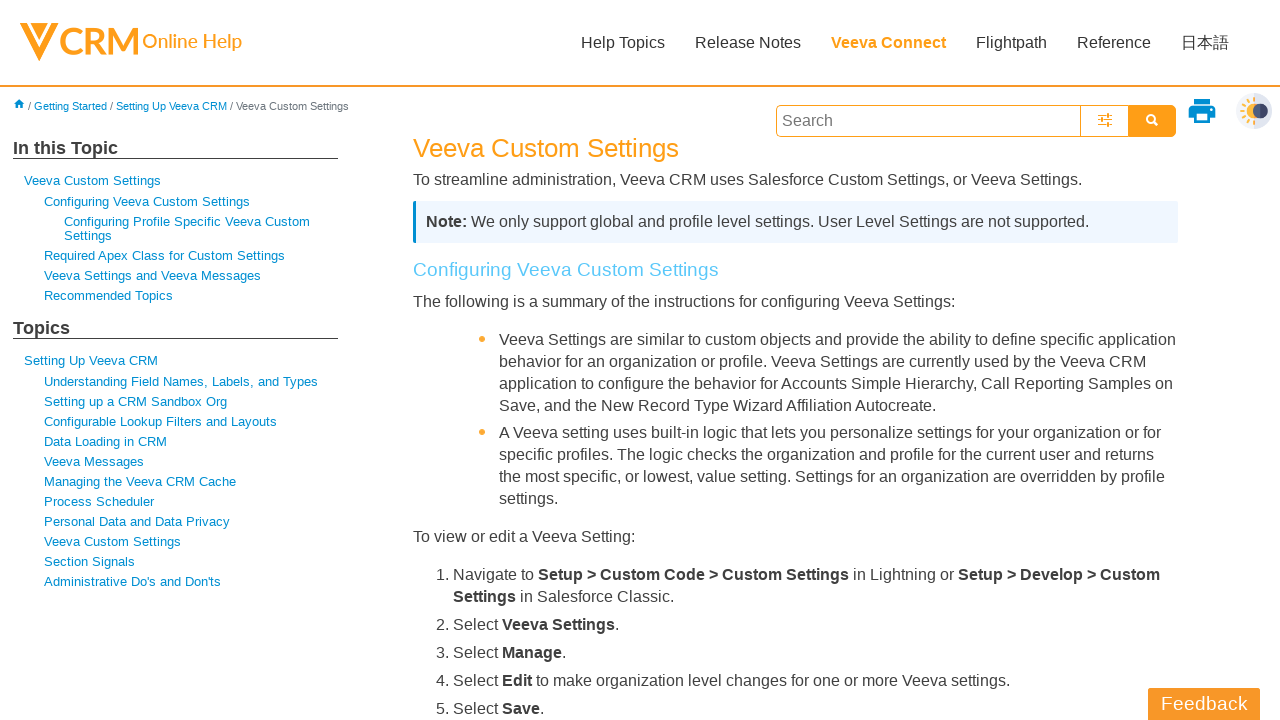

--- FILE ---
content_type: text/html
request_url: https://crmhelp.veeva.com/doc/Content/CRM_topics/General/SettingUp/Profile_Config_Veeva_Custom_Settings.htm
body_size: 7363
content:
<!DOCTYPE html>
<html xmlns:MadCap="http://www.madcapsoftware.com/Schemas/MadCap.xsd" lang="en-us" xml:lang="en-us" class="_Skins_HTML5___Top_Navigation" data-mc-search-type="Stem" data-mc-help-system-file-name="Default.xml" data-mc-path-to-help-system="../../../../" data-mc-has-content-body="True" data-mc-toc-path="Help Topics|[%=System.LinkedTitle%]|[%=System.LinkedTitle%]" data-mc-target-type="WebHelp2" data-mc-runtime-file-type="Topic;Default" data-mc-preload-images="false" data-mc-in-preview-mode="false">
    <head>
        <meta name="viewport" content="width=device-width, initial-scale=1.0" />
        <meta http-equiv="X-UA-Compatible" content="IE=edge" />
        <meta http-equiv="Content-Type" content="text/html; charset=utf-8" />
        <meta charset="utf-8" /><title>Veeva Custom Settings</title>
        <link rel="shortcut icon" href="../../../Resources/Images/Site_assets/favicon.png" />
        <!-- Remove swiftype
        <script type="text/javascript" src="../Scripts/jquery.swiftype.autocomplete.js">
        </script>
        <script type="text/javascript" src="../Scripts/jquery.swiftype.search.js">
        </script>
		-->
        <link href="../../../../Skins/Default/Stylesheets/Slideshow.css" rel="stylesheet" type="text/css" data-mc-generated="True" />
        <link href="../../../../Skins/Default/Stylesheets/TextEffects.css" rel="stylesheet" type="text/css" data-mc-generated="True" />
        <link href="../../../../Skins/Default/Stylesheets/Topic.css" rel="stylesheet" type="text/css" data-mc-generated="True" />
        <link href="../../../../Skins/Default/Stylesheets/Components/Styles.css" rel="stylesheet" type="text/css" data-mc-generated="True" />
        <link href="../../../../Skins/Default/Stylesheets/Components/Tablet.css" rel="stylesheet" type="text/css" data-mc-generated="True" />
        <link href="../../../../Skins/Default/Stylesheets/Components/Mobile.css" rel="stylesheet" type="text/css" data-mc-generated="True" />
        <link href="../../../../Skins/Default/Stylesheets/Components/Print.css" rel="stylesheet" type="text/css" data-mc-generated="True" />
        <link href="../../../../Skins/Fluid/Stylesheets/foundation.6.2.3.css" rel="stylesheet" type="text/css" data-mc-generated="True" />
        <link href="../../../../Skins/Fluid/Stylesheets/Styles.css" rel="stylesheet" type="text/css" data-mc-generated="True" />
        <link href="../../../../Skins/Fluid/Stylesheets/Tablet.css" rel="stylesheet" type="text/css" data-mc-generated="True" />
        <link href="../../../../Skins/Fluid/Stylesheets/Mobile.css" rel="stylesheet" type="text/css" data-mc-generated="True" />
        <link href="../../../../Skins/Fluid/Stylesheets/Print.css" rel="stylesheet" type="text/css" data-mc-generated="True" />
        <link href="../../../Resources/Stylesheets/MainStyles.css" rel="stylesheet" type="text/css" />
        <link href="https://fonts.googleapis.com/icon?family=Material+Icons" rel="stylesheet" />
        <link href="../../../Resources/Stylesheets/MainStyles.css?v=1.1" rel="stylesheet" type="text/css" />
        <link href="../../../Resources/Stylesheets/st-styles.css?v=1.1" rel="stylesheet" type="text/css" />
        <link href="../../../Resources/Stylesheets/ionicons.min.css" rel="stylesheet" type="text/css" />
        <link href="../../../Resources/Stylesheets/FooterStyles.css" rel="stylesheet" type="text/css" />
        <link href="../../../Resources/Stylesheets/queries.css?v=1.1" rel="stylesheet" type="text/css" />
        <script src="../../../../Resources/Scripts/jquery.min.js" type="text/javascript">
        </script>
        <script src="../../../../Resources/Scripts/purify.min.js" type="text/javascript" defer="defer">
        </script>
        <script src="../../../../Resources/Scripts/require.min.js" type="text/javascript" defer="defer">
        </script>
        <script src="../../../../Resources/Scripts/require.config.js" type="text/javascript" defer="defer">
        </script>
        <script src="../../../../Resources/Scripts/foundation.6.2.3_custom.js" type="text/javascript" defer="defer">
        </script>
        <script src="../../../../Resources/Scripts/plugins.min.js" type="text/javascript" defer="defer">
        </script>
        <script src="../../../../Resources/Scripts/MadCapGlobal.js" type="text/javascript" defer="defer">
        </script>
        <script src="../../../../Resources/Scripts/MadCapDom.js" type="text/javascript" defer="defer">
        </script>
        <script src="../../../../Resources/Scripts/MadCapUtilities.js" type="text/javascript" defer="defer">
        </script>
        <script src="../../../../Resources/Scripts/MadCapXhr.js" type="text/javascript" defer="defer">
        </script>
        <script src="../../../../Resources/Scripts/MadCapTextEffects.js" type="text/javascript" defer="defer">
        </script>
        <script src="../../../../Resources/Scripts/MadCapSlideshow.js" type="text/javascript" defer="defer">
        </script>
        <script src="../../../../Resources/Scripts/MadCapMessageBus.js" type="text/javascript" defer="defer">
        </script>
        <script src="../../../../Resources/Scripts/MadCapDefault.js" type="text/javascript" defer="defer">
        </script>
        <script src="../../../../Resources/Scripts/MadCapMediaQueries.js" type="text/javascript" defer="defer">
        </script>
        <script src="../../../../Resources/Scripts/MadCapAccessibility.js" type="text/javascript" defer="defer">
        </script>
        <script src="../../../../Resources/Scripts/MadCapHelpSystem.js" type="text/javascript" defer="defer">
        </script>
        <script src="../../../../Resources/Scripts/MadCapAliasFile.js" type="text/javascript" defer="defer">
        </script>
        <script src="../../../../Resources/Scripts/MadCapSkinHelper.js" type="text/javascript" defer="defer">
        </script>
        <script src="../../../../Resources/Scripts/MadCapToc.js" type="text/javascript" defer="defer">
        </script>
        <script src="../../../../Resources/Scripts/MadCapToc.Breadcrumbs.js" type="text/javascript" defer="defer">
        </script>
        <script src="../../../../Resources/Scripts/MadCapToc.MiniToc.js" type="text/javascript" defer="defer">
        </script>
        <script src="../../../../Resources/Scripts/MadCapToc.SideMenu.js" type="text/javascript" defer="defer">
        </script>
        <script src="../../../../Resources/Scripts/MadCapIndex.js" type="text/javascript" defer="defer">
        </script>
        <script src="../../../../Resources/Scripts/MadCapGlossary.js" type="text/javascript" defer="defer">
        </script>
        <script src="../../../../Resources/Scripts/MadCapParser.js" type="text/javascript" defer="defer">
        </script>
        <script src="../../../../Resources/Scripts/MadCapSearch.js" type="text/javascript" defer="defer">
        </script>
        <script src="../../../../Resources/Scripts/MadCapNavigateTopics.js" type="text/javascript" defer="defer">
        </script>
        <script src="../../../../Resources/Scripts/MadCapLms.js" type="text/javascript" defer="defer">
        </script>
        <script src="../../../../Resources/Scripts/MadCapELearning.js" type="text/javascript" defer="defer">
        </script>
        <script src="../../../../Resources/Scripts/MadCapTopic.js" type="text/javascript" defer="defer">
        </script>
        <script src="../../../../Resources/Scripts/MadCapMicroContentComponent.js" type="text/javascript" defer="defer">
        </script>
        <script src="../../../../Resources/Scripts/MadCapSearchHelper.js" type="text/javascript" defer="defer">
        </script>
        <script src="../../../../Resources/Scripts/MadCapTopicElements.js" type="text/javascript" defer="defer">
        </script>
        <script src="../../../../Resources/Scripts/MadCapFluid.js" type="text/javascript" defer="defer">
        </script>
        <script type="text/javascript" src="../../../Resources/Scripts/back_to_top.js">
        </script>
        <script type="text/javascript" src="../../../Resources/Scripts/themeToggle.js">
        </script>
        <script type="text/javascript" src="../../../Resources/Scripts/getScroll.js">
        </script>
        <script src="https://www.google.com/recaptcha/api.js" async="async" defer="defer">
        </script>
    </head>
    <body>
        <div class="foundation-wrap off-canvas-wrapper">
            <div class="off-canvas-wrapper-inner" data-off-canvas-wrapper="">
                <aside class="off-canvas position-right" role="navigation" id="offCanvas" data-off-canvas="" data-position="right" data-mc-ignore="true">
                    <ul class="off-canvas-drilldown vertical menu off-canvas-list" data-drilldown="" data-mc-back-link="Back" data-mc-css-tree-node-expanded="is-drilldown-submenu-parent" data-mc-css-tree-node-collapsed="is-drilldown-submenu-parent" data-mc-css-sub-menu="vertical menu slide-in-right is-drilldown-submenu" data-mc-include-indicator="False" data-mc-include-icon="False" data-mc-include-parent-link="True" data-mc-include-back="True" data-mc-defer-expand-event="True" data-mc-expand-event="click.zf.drilldown" data-mc-toc="True">
                    </ul>
                </aside>
                <div class="off-canvas-content inner-wrap" data-off-canvas-content="">
                    <div data-sticky-container="" class="title-bar-container">
                        <nav class="title-bar tab-bar sticky" role="banner" data-sticky="" data-options="marginTop:0" style="width:100%" data-sticky-on="only screen and (min-width: 1280px)" data-mc-ignore="true"><a class="skip-to-content fluid-skip showOnFocus" href="#">Skip To Main Content</a>
                            <div class="middle title-bar-section outer-row clearfix">
                                <div class="menu-icon-container relative clearfix">
                                    <div class="central-account-wrapper">
                                        <div class="central-dropdown"><a class="central-account-drop"><span class="central-account-image"></span><span class="central-account-text">Account</span></a>
                                            <div class="central-dropdown-content"><a class="MCCentralLink central-dropdown-content-settings">Settings</a>
                                                <hr class="central-separator" /><a class="MCCentralLink central-dropdown-content-logout">Logout</a>
                                            </div>
                                        </div>
                                    </div>
                                    <button class="menu-icon" aria-label="Show Navigation Panel" data-toggle="offCanvas"><span></span>
                                    </button>
                                </div>
                            </div>
                            <div class="title-bar-layout outer-row">
                                <div class="logo-wrapper"><a class="logo" href="../../../Home.htm" alt="Logo"></a>
                                </div>
                                <div class="navigation-wrapper nocontent">
                                    <ul class="navigation clearfix" role="navigation" data-mc-css-tree-node-has-children="has-children" data-mc-css-sub-menu="sub-menu" data-mc-expand-event="mouseenter" data-mc-top-nav-menu="True" data-mc-max-depth="3" data-mc-include-icon="False" data-mc-include-indicator="False" data-mc-include-children="True" data-mc-include-siblings="True" data-mc-include-parent="True" data-mc-toc="True">
                                        <li class="placeholder" style="visibility:hidden"><a>placeholder</a>
                                        </li>
                                    </ul>
                                </div>
                                <div class="central-account-wrapper">
                                    <div class="central-dropdown"><a class="central-account-drop"><span class="central-account-image"></span><span class="central-account-text">Account</span></a>
                                        <div class="central-dropdown-content"><a class="MCCentralLink central-dropdown-content-settings">Settings</a>
                                            <hr class="central-separator" /><a class="MCCentralLink central-dropdown-content-logout">Logout</a>
                                        </div>
                                    </div>
                                </div>
                                <div class="nav-search-wrapper">
                                    <div class="nav-search row">
                                        <form class="search" action="#">
                                            <div class="search-bar search-bar-container needs-pie">
                                                <input class="search-field needs-pie" type="search" aria-label="Search Field" placeholder="Search the online help" />
                                                <div class="search-filter-wrapper"><span class="invisible-label" id="search-filters-label">Filter: </span>
                                                    <div class="search-filter" aria-haspopup="true" aria-controls="sf-content" aria-expanded="false" aria-label="Search Filter" title="All Files" role="button" tabindex="0">
                                                    </div>
                                                    <div class="search-filter-content" id="sf-content">
                                                        <ul>
                                                            <li>
                                                                <button class="mc-dropdown-item" aria-labelledby="search-filters-label filterSelectorLabel-00001"><span id="filterSelectorLabel-00001">All Files</span>
                                                                </button>
                                                            </li>
                                                        </ul>
                                                    </div>
                                                </div>
                                                <div class="search-submit-wrapper" dir="ltr">
                                                    <div class="search-submit" title="Search" role="button" tabindex="0"><span class="invisible-label">Submit Search</span>
                                                    </div>
                                                </div>
                                            </div>
                                        </form>
                                    </div>
                                </div>
                            </div>
                        </nav>
                    </div>
                    <div class="main-section">
                        <div class="row outer-row sidenav-layout">
                            <nav class="sidenav-wrapper">
                                <div class="sidenav-container">
                                    <ul class="off-canvas-accordion vertical menu sidenav" data-accordion-menu="" data-mc-css-tree-node-expanded="is-accordion-submenu-parent" data-mc-css-tree-node-collapsed="is-accordion-submenu-parent" data-mc-css-sub-menu="vertical menu accordion-menu is-accordion-submenu nested" data-mc-include-indicator="False" data-mc-include-icon="False" data-mc-include-parent-link="False" data-mc-include-back="False" data-mc-defer-expand-event="True" data-mc-expand-event="click.zf.accordionMenu" data-mc-toc="True" data-mc-side-nav-menu="True">
                                    </ul>
                                </div>
                            </nav>
                            <div class="body-container">
                                <div data-mc-content-body="True">
                                    <!-- Dark mode toggle -->
                                    <img src="../../../Resources/Images/dark-mode.png" id="theme-toggle-dark" onclick="swapButtonHandler()" style="width: 36px;float: right;margin: 8px;cursor: pointer;" title="light/dark theme" />
                                    <img src="../../../Resources/Images/light-mode.png" id="theme-toggle-light" onclick="swapButtonHandler()" style="display: none;width: 36px;float: right;margin: 8px;cursor: pointer;" title="light/dark theme" />
                                    <!-- End Dark mode toggle -->
                                    <button class="btn toolstip" type="submit" onclick="MadCap.TextEffects.TextEffectControl.ExpandAll('open');printDiv('printArea')" style="float:right;border-style:none;cursor:pointer"><i class="material-icons">print</i><span class="toolstiptext">Print this topic</span>
                                    </button>
                                    <div class="content">
                                        <form id="search">
                                            <div>
                                                <button type="submit" form="search" class="st-submit"><i class="ion-search st-submit-ion"></i>
                                                </button>
                                                <button type="button" id="st-fav-btn" class="st-fav checkHide"><i class="ion-android-options st-submit-ion"></i>
                                                </button>
                                                <input type="text" placeholder="Search" class="st-search-input" id="st-search-input" />
                                                <div id="st-suggest">
                                                    <div>
                                                        <p>Popular Searches</p>
                                                        <ul class="st-pop-list" id="pop-list">
                                                            <li class="st-pop-li"><span class="st-pre-link">Call</span>
                                                            </li>
                                                            <li class="st-pop-li"><span class="st-pre-link">CLM</span>
                                                            </li>
                                                            <li class="st-pop-li"><span class="st-pre-link">Account</span>
                                                            </li>
                                                            <li class="st-pop-li"><span class="st-pre-link">Approved Email</span>
                                                            </li>
                                                            <li class="st-pop-li"><span class="st-pre-link">Event</span>
                                                            </li>
                                                            <li class="st-pop-li"><span class="st-pre-link">MCCP</span>
                                                            </li>
                                                        </ul>
                                                    </div>
                                                </div>
                                                <div id="st-settings">
                                                    <div style="margin-bottom: 10px;">
                                                        <input id="exact-search" type="checkbox" />
                                                        <label for="exact-search">Enable Exact Search</label>
                                                    </div>
                                                    <select size="16" id="filter" name="filter" style="overflow-y: scroll;">
                                                        <option value="default" style="display:none;" selected="selected">You Shouldn't be Able to See This</option>
                                                        <optgroup label="Search by Platform" style="color: #F89628; padding-left: 4px;">
                                                            <option style="font-size: 80%;" value="Browser">Browser</option>
                                                            <option style="font-size: 80%;" value="CRM Desktop (Mac)">CRM Desktop (Mac)</option>
                                                            <option style="font-size: 80%;" value="CRM Desktop (Windows)">CRM Desktop (Windows)</option>
                                                            <option style="font-size: 80%;" value="iPad">iPad</option>
                                                            <option style="font-size: 80%;" value="iPhone">iPhone</option>
                                                        </optgroup>
                                                        <optgroup label="Search by Module" style="margin-top: 12px; color: #F89628; padding-left: 4px;">
                                                            <option style="font-size: 80%;" value="Accounts">Accounts</option>
                                                            <option style="font-size: 80%;" value="Approved Email">Approved Email</option>
                                                            <option style="font-size: 80%;" value="Call Reporting">Call Reporting</option>
                                                            <option style="font-size: 80%;" value="CLM">CLM</option>
                                                            <option style="font-size: 80%;" value="Consent Capture">Consent Capture</option>
                                                            <option style="font-size: 80%;" value="Engage">Engage</option>
                                                            <option style="font-size: 80%;" value="Events Management">Events Management</option>
                                                            <option style="font-size: 80%;" value="Integrations">Integrations</option>
                                                            <option style="font-size: 80%;" value="Inventory Monitoring">Inventory Monitoring</option>
                                                            <option style="font-size: 80%;" value="Medical">Medical</option>
                                                            <option style="font-size: 80%;" value="MyInsights">MyInsights</option>
                                                            <option style="font-size: 80%;" value="Order Management">Order Management</option>
                                                            <option style="font-size: 80%;" value="Samples">Samples</option>
                                                            <option style="font-size: 80%;" value="Scheduling and Planning">Scheduling and Planning</option>
                                                            <option style="font-size: 80%;" value="Surveys">Surveys</option>
                                                        </optgroup>
                                                    </select><a href="" id="reset" name="reset" style="display:block;font-size:.7em;">Clear Filter</a>
                                                </div>
                                            </div>
                                        </form>
                                        <div class="nocontent">
                                            <div class="MCBreadcrumbsBox_0 breadcrumbs" role="navigation" aria-label="Breadcrumbs" data-mc-breadcrumbs-divider="/" data-mc-breadcrumbs-count="6" data-mc-toc="True"><span class="MCBreadcrumbsPrefix">You are here: </span>
                                            </div>
                                        </div>
                                        <div class="col-left">
                                            <div class="sideMenu">
                                                <div id="headingsMenu">
                                                    <p>In this Topic</p>
                                                    <ul data-magellan="" data-animation-duration="250" data-active-class="selected" data-scroll-container-on="small" class="nocontent menu _Skins_SideMenuNew mc-component">
                                                        <li><a href="#VeevaCustomSettings">Veeva Custom Settings</a>
                                                        </li>
                                                        <ul>
                                                            <li><a href="#ConfiguringVeevaCustomSettings">Configuring Veeva Custom Settings</a>
                                                            </li>
                                                            <ul>
                                                                <li><a href="#ConfiguringProfileSpecificVeevaCustomSettings">Configuring Profile Specific Veeva Custom Settings</a>
                                                                </li>
                                                            </ul>
                                                            <li><a href="#RequiredApexClassforCustomSettings">Required Apex Class for Custom Settings</a>
                                                            </li>
                                                            <li><a href="#VeevaSettingsandVeevaMessages">Veeva Settings and Veeva Messages</a>
                                                            </li>
                                                            <li><a href="#RecommendedTopics">Recommended Topics</a>
                                                            </li>
                                                        </ul>
                                                    </ul>
                                                </div>
                                                <p>Topics</p>
                                                <ul class="nocontent menu _Skins_SideMenuNew mc-component" data-mc-is-context-sensitive="True" data-mc-linked-toc="Data/Tocs/CRM_TopMenu.js" data-mc-side-menu="True" data-mc-max-depth="1" data-mc-include-icon="False" data-mc-include-indicator="False" data-mc-include-children="True" data-mc-include-siblings="True" data-mc-include-parent="True" data-mc-toc="True">
                                                </ul><a href="#open-modal" style="color: #f89728;"><button style="" class="btn-veeva btn-veeva-primary" type="submit">Feedback</button></a>
                                            </div>
                                        </div>
                                        <div class="col-right" id="printArea" style="margin-left: 400px;" data-swiftype-index="true">
                                            <div role="main" id="mc-main-content">
                                                <h2 id="VeevaCustomSettings" data-magellan-target="VeevaCustomSettings"><a name="kanchor158"></a>Veeva Custom Settings</h2>
                                                <p>To streamline administration, Veeva CRM uses Salesforce Custom Settings, or Veeva Settings.</p>
                                                <p class="n">We only support global and profile level settings. User Level Settings are not supported.</p>
                                                <h3 id="ConfiguringVeevaCustomSettings" data-magellan-target="ConfiguringVeevaCustomSettings"><a name="Configur2"></a>Configuring Veeva Custom Settings</h3>
                                                <p>The following is a summary of the instructions for configuring Veeva Settings: </p>
                                                <ul>
                                                    <li class="bulleted">Veeva Settings are similar to custom objects and provide the ability to define specific application behavior for an organization or profile. Veeva Settings are currently used by the Veeva CRM application to configure the behavior for Accounts Simple Hierarchy, Call Reporting Samples on Save, and the New Record Type Wizard Affiliation Autocreate.</li>
                                                    <li class="bulleted">A Veeva setting uses built-in logic that lets you personalize settings for your organization or for specific profiles. The logic checks the organization and profile for the current user and returns the most specific, or lowest, value setting. Settings for an organization are overridden by profile settings. </li>
                                                </ul>
                                                <p>To view or edit a Veeva Setting: </p>
                                                <ol>
                                                    <li class="NumList1" style="font-weight: normal;" value="1">Navigate to <b>Setup &gt; Custom Code &gt;&#160;Custom Settings</b> in Lightning or <b>Setup &gt; Develop &gt; Custom Settings</b> in Salesforce Classic.</li>
                                                    <li class="NumList1" value="2">Select <b>Veeva Settings</b>.</li>
                                                    <li class="NumList1" value="3">Select <b>Manage</b>.</li>
                                                    <li class="NumList" value="4"> Select <b>Edit</b> to make organization level changes for one or more Veeva settings. </li>
                                                    <li class="NumList" value="5">Select <b>Save</b>.</li>
                                                </ol>
                                                <p>When viewing the Veeva Setting detail page, the list of records in the Custom Fields section will display both configuration settings and strings (labels, error messages, etc.). Only configuration settings should be modified using Veeva Settings. Strings referenced by the application will continue to be administered using the Veeva Messages object. See <a href="Veeva_Messages.htm">Veeva Messages</a> for more information.</p>
                                                <h4 id="ConfiguringProfileSpecificVeevaCustomSettings" data-magellan-target="ConfiguringProfileSpecificVeevaCustomSettings"><a name="Configur"></a>Configuring Profile Specific Veeva Custom Settings</h4>
                                                <p><a name="Profile"></a>Follow these steps to create profile-specific Veeva settings: </p>
                                                <p class="n">Admins can also use the following steps to configure other profile-specific  custom settings, for example, Approved Email Settings or Multichannel Settings.</p>
                                                <ol>
                                                    <li class="NumList1" style="font-weight: normal;" value="1">Navigate to <b>Setup &gt; Custom Code &gt;&#160;Custom Settings</b> in Lightning or <b>Setup &gt; Develop &gt; Custom Settings</b> in Salesforce Classic.</li>
                                                    <li class="NumList1" style="font-weight: normal;" value="2">Select <b>Veeva Settings</b>.</li>
                                                    <li class="NumList1" value="3">Select <b>Manage</b>.</li>
                                                    <li class="NumList1" value="4">Select <b>New</b> to add a new custom setting record. </li>
                                                    <li class="NumList1" value="5">Ensure the <b>Location</b> type is set to Profile. </li>
                                                    <li class="NumList1" value="6">Select the <b>Location</b> lookup to select the desired profile. </li>
                                                    <li class="NumList1" value="7">Set the appropriate values for each Veeva Setting you want to change. </li>
                                                    <li class="NumList1" value="8">Select <b>Save</b>. </li>
                                                </ol>
                                                <h3 id="RequiredApexClassforCustomSettings" data-magellan-target="RequiredApexClassforCustomSettings"><a name="Required"></a>Required Apex Class for Custom Settings</h3>
                                                <p>If the Restrict Access to Custom Settings schema setting is enabled, all users require access to the VeevaSettingsService Apex classes in order to access Veeva-delivered custom settings in Salesforce.</p>
                                                <p class="n1"> Veeva recommends not using Profile Specific Custom Settings Definition to grant custom settings permissions. If Profile Specific Custom Settings are enabled for a profile, ensure the profile has access to all Veeva-delivered custom setting sets.</p>
                                                <h3 id="VeevaSettingsandVeevaMessages" data-magellan-target="VeevaSettingsandVeevaMessages"><a name="Veeva"></a><a name="kanchor159"></a>Veeva Settings and Veeva Messages</h3>
                                                <p class="n"> When using profile level Veeva Settings, enable the Enhanced Sync setting on the VMOC&#160;for the Veeva_Settings_vod__c Veeva Settings. This avoids a Force Full Refresh when users switch between profiles during integrations.</p>
                                                <ul>
                                                    <li class="bulleted">For Veeva Messages that contain text requiring a LongTextArea field type, special logic applies (this logic was instituted because of a limitation of the Setting object, which does not support LongTextArea):</li>
                                                    <li class="bulleted">The Veeva Setting will contain text in the following format: &lt;Veeva Message Name&gt;;;&lt;Veeva Message Category&gt;</li>
                                                    <li class="bulleted">The setting points to the Veeva Message in the category indicated within the setting’s text</li>
                                                    <li class="bulleted">The actual value of the configuration is set within the Veeva Message</li>
                                                    <li class="bulleted">You can still apply profile level settings, but you will need to create separate copies of the Veeva Message that is pointed to by each of the settings</li>
                                                    <li class="bulleted">Each Veeva setting displays as the original Veeva Message name </li>
                                                    <li class="bulleted">The active Veeva Message for all configurations automatically migrates to the new Veeva setting; no administrator action is required as any customizations you have made will be applied as the default value</li>
                                                    <li class="bulleted">The description for an individual setting can be viewed by navigating to Veeva Settings and clicking the setting name in the Custom Fields section</li>
                                                    <li class="bulleted">Organization level Veeva settings cannot be deleted</li>
                                                    <li class="bulleted">When creating new custom settings, the Location type picklist has options for both User and Profile. Profile is the only option supported by Veeva CRM at this time. </li>
                                                    <li class="bulleted">Only one profile can be associated to a Veeva setting.</li>
                                                    <li class="bulleted">Unlike Veeva Messages, modifications made to Veeva settings will not be overwritten during an upgrade</li>
                                                    <li class="bulleted">If you want your Veeva setting changes to take effect immediately, we recommend Clearing Veeva Cache, however it is not required for setting changes to applied</li>
                                                    <li class="bulleted">If you use Profile Specific Settings and Veeva CRM Mobile iPad or Windows Tablet Editions, add the following to the where clause in the VMobile Object Configuration Row for Veeva Messages to ensure only the applicable profile specific settings synchronize: WHERE SetupOwnerId in (@@VOD_SF_PROFILEID@@, @@VOD_MY_ORGID@@)</li>
                                                </ul>
                                                <h3 id="RecommendedTopics" data-magellan-target="RecommendedTopics">Recommended Topics</h3>
                                                <p>For a complete list of Veeva Settings, refer to <a href="../AppendixACustomSettings.htm" class="MCXref xref">Appendix A: Custom Settings</a>.</p>
                                            </div>
                                        </div>
                                        <div style="clear:both">
                                        </div>
                                    </div>
                                    <div id="open-modal" class="modal-window">
                                        <div><a href="#modal-close" title="" class="modal-close"></a>
                                            <form method="POST" action="/doc/Content/Resources/Scripts/sendmail.php">
                                                <div class="form-group">
                                                    <p> Feedback </p>
                                                </div>
                                                <div class="form-group">
                                                    <input type="email" name="email" class="form-control" id="exampleInputEmail1" aria-describedby="emailHelp" placeholder="Email" required="required" />
                                                </div>
                                                <div class="form-group">
                                                    <div>
                                                    </div><textarea name="message" class="form-control" id="Feedback" placeholder="Provide feedback here" required="required"></textarea>
                                                    <input style="display:none;" id="veeva-url" type="text" name="veeva-url" />
                                                    <input style="display: none;" id="bot-check" type="text" name="bot-check" />
                                                </div>
                                                <div class="g-recaptcha" data-sitekey="6Lfv2ywsAAAAADrscbcbhHqZ2-hgCj3FHHfKSV8O" style="margin-bottom: 1em;">
                                                </div>
                                                <div class="form-group">
                                                    <input type="submit" class="btn btn-veeva-secondary" />
                                                </div>
                                            </form>
                                        </div>
                                    </div>
                                    <div class="footerFix">
                                        <p class="last-updated">This page was last updated on <span class="mc-variable General.LastUpdated variable">December 2, 2025</span>.</p>
                                        <div class="footer" style="border-top-style: solid;border-top-width: 2px;border-top-color: #f89728;">
                                            <div class="row outer-row">
                                                <div class="small-12 medium-3 columns"><a href="http://www.veeva.com/products/crm"><img src="../../../Resources/Images/Site_assets/Veeva-logo-CRM-orange.png" alttext="" class="Hyperlinked footer-logo" style="width: 132px;height: 25px;" /></a>
                                                </div>
                                                <div class="small-12 medium-6 columns">
                                                    <div class="footer-links"><a class="links-for-footer" href="https://support.veeva.com/hc/en-us" onClick="ga('send','event','crmHelpLink','click','contactSupportLink');">Support</a><a class="links-for-footer" href="http://www.veeva.com/">Company</a>
                                                    </div>
                                                    <div class="footer-links"><a class="links-for-footer" href="../../../Home_footer_topics/Copyright.htm">Copyright © <span class="mc-variable General.CompanyName variable">Veeva Systems</span> 2013-<span class="mc-variable General.CopyrightYear variable">2026</span> </a>
                                                    </div>
                                                </div>
                                                <div class="small-12 medium-3 footer-icons columns"> </div>
                                            </div>
                                        </div>
                                    </div><a href="#open-modal" style="color: #f89728;"><button style="" class="btn-veeva btn-veeva-primary" type="submit">Feedback</button></a><a href="#" class="back-to-top" title="back to top"><img src="../../../Resources/Images/Site_assets/backtotopbutton.png" /></a>
                                    <!-- Remove swiftype
        <script type="text/javascript" src="../Scripts/veeva-st-auto.js?v=1.1">
        </script>
		-->
                                    <!-- Elasticsearch -->
                                    <script type="text/javascript" src="../../../Resources/Scripts/search.js">
                                    </script>
                                    <script type="text/javascript" src="../../../Resources/Scripts/autocomplete.js">
                                    </script>
                                    <script type="text/javascript" src="../../../Resources/Scripts/appSearch.js">
                                    </script>
                                    <script type="text/javascript" src="../../../Resources/Scripts/body_end.js?v=1.3">
                                    </script>
                                </div>
                            </div>
                        </div>
                    </div><a data-close="true"></a>
                </div>
            </div>
        </div>
    </body>
</html>

--- FILE ---
content_type: text/css
request_url: https://crmhelp.veeva.com/doc/Skins/Default/Stylesheets/Components/Print.css
body_size: 285
content:
/*<meta />*/

@media print 
{
	/* Micro content skin styles */

	.micro-content-truncated-mode .micro-response
	{
		overflow: hidden !important;
	}

	/* Hide Toolbar Topic proxy ans eLearning Toolbar proxy by default */

	.buttons
	{
		display: none;
	}

	/* Menu styles */

	ul.menu
	{
		display: none;
	}

	ul.menu._Skins_SideMenuNew.mc-component
	{
		display: none;
		background-color: transparent;
	}

	ul.menu._Skins_SideMenuNew.mc-component a
	{
		
	}

	ul.menu._Skins_SideMenuNew.mc-component li > a
	{
		background-color: transparent;
	}

	ul.menu._Skins_SideMenuNew.mc-component ul > li > a
	{
		background-color: transparent;
	}

	ul.menu._Skins_SideMenuNew.mc-component ul ul > li > a
	{
		background-color: transparent;
	}

	ul.menu._Skins_SideMenuNew.mc-component ul ul ul > li > a
	{
		background-color: transparent;
	}

	ul.menu._Skins_SideMenuNew.mc-component ul ul ul ul > li > a
	{
		background-color: transparent;
	}

	ul.menu._Skins_SideMenuNew.mc-component li > a.selected
	{
		background-color: transparent;
	}

	ul.menu._Skins_SideMenuNew.mc-component li > a:hover
	{
		background-color: transparent;
	}

	ul.menu._Skins_SideMenuNew.mc-component ul > li > a:hover
	{
		background-repeat: repeat;
		background-color: transparent;
	}

	ul.menu._Skins_SideMenuNew.mc-component ul ul > li > a:hover
	{
		background-repeat: repeat;
		background-color: transparent;
	}

	ul.menu._Skins_SideMenuNew.mc-component ul ul ul > li > a:hover
	{
		background-repeat: repeat;
		background-color: transparent;
	}

	ul.menu._Skins_SideMenuNew.mc-component ul ul ul ul > li > a:hover
	{
		background-repeat: repeat;
		background-color: transparent;
	}

	ul.menu._Skins_SideMenuNew.mc-component li > a.selected:hover
	{
		background-color: transparent;
	}

	ul.menu._Skins_PastReleases.mc-component
	{
		display: none;
		background-color: transparent;
	}

	ul.menu._Skins_PastReleases.mc-component a
	{
		
	}

	ul.menu._Skins_PastReleases.mc-component li > a
	{
		background-color: transparent;
	}

	ul.menu._Skins_PastReleases.mc-component ul > li > a
	{
		background-color: transparent;
	}

	ul.menu._Skins_PastReleases.mc-component ul ul > li > a
	{
		background-color: transparent;
	}

	ul.menu._Skins_PastReleases.mc-component ul ul ul > li > a
	{
		background-color: transparent;
	}

	ul.menu._Skins_PastReleases.mc-component ul ul ul ul > li > a
	{
		background-color: transparent;
	}

	ul.menu._Skins_PastReleases.mc-component li > a.selected
	{
		background-color: transparent;
	}

	ul.menu._Skins_PastReleases.mc-component li > a:hover
	{
		background-color: transparent;
	}

	ul.menu._Skins_PastReleases.mc-component ul > li > a:hover
	{
		background-repeat: repeat;
		background-color: transparent;
	}

	ul.menu._Skins_PastReleases.mc-component ul ul > li > a:hover
	{
		background-repeat: repeat;
		background-color: transparent;
	}

	ul.menu._Skins_PastReleases.mc-component ul ul ul > li > a:hover
	{
		background-repeat: repeat;
		background-color: transparent;
	}

	ul.menu._Skins_PastReleases.mc-component ul ul ul ul > li > a:hover
	{
		background-repeat: repeat;
		background-color: transparent;
	}

	ul.menu._Skins_PastReleases.mc-component li > a.selected:hover
	{
		background-color: transparent;
	}
}



--- FILE ---
content_type: text/css
request_url: https://crmhelp.veeva.com/doc/Content/Resources/Stylesheets/MainStyles.css
body_size: 6261
content:
/*<meta />*/

@namespace MadCap "localhost";

/* dark / light mode styles */

:root
{
	/* Enter the light mode color here */
	--color-fg: #404040;
	--color-bg: #fff;
	--display-toggle-dark: inline;
	--display-toggle-light: none;
	--home-panel-background: white;
	--home-button-background: #008fd2;
	--link-color: #008FD2;
	--navlink-color: #333;
	--current-page-breadcrumb: #6c757d;
	--heading-1: #595959;
	--heading-3: #5ac8fa;
	--heading-3-weight: normal;
	--heading-4: #404040;
	--heading-4-weight: bold;
	--note-background: #f0f7ff;
	--note-border: #008fd2;
	--note-text: #404040;
	--caution-background: #fdf6ec;
	--caution-text: #404040;
	--warning-background: #ffeee6;
	--warning-text: #404040;
	--th-background: #008fd2;
	--td-gray-background: #eceff1;
	--results-description: #595959;
	--results-path: #004c93;
	--results-num: #595959;
}

/* Let's not use this for now, just respect the toggle switch
@media (prefers-color-scheme: dark) {
  :root {
    --color-fg: #fff;
    --color-bg: black;
  }
}
*/

body
{
	color: var(--color-fg) !important;
	background: var(--color-bg) !important;
}

.title-bar
{
	background: var(--color-bg) !important;
}

.footer
{
	background: var(--color-bg) !important;
}

#theme-toggle-dark
{
	display: var(--display-toggle-dark) !important;
}

#theme-toggle-light
{
	display: var(--display-toggle-light) !important;
}

.panel-body
{
	background: var(--home-panel-background) !important;
}

.btn-veeva:not(.btn-veeva-primary)
{
	background: var(--home-button-background) !important;
}

.navigation-wrapper > ul > li > a:hover
{
	color: white !important;
}

a:hover
{
	color: #329aea;
}

.main-section a:not(.btn-veeva)
{
	color: var(--link-color) !important;
}

.MCBreadcrumbsSelf
{
	color: var(--current-page-breadcrumb) !important;
}

.panel-heading h1
{
	color: var(--heading-1) !important;
}

h3
{
	color: var(--heading-3) !important;
	font-weight: var(--heading-3-weight) !important;
}

h4
{
	color: var(--heading-4) !important;
	font-weight: var(--heading-4-weight) !important;
}

.n
{
	background: var(--note-background) !important;
	border-color: var(--note-border) !important;
	color: var(--note-text) !important;
}

.n1
{
	background: var(--caution-background) !important;
	color: var(--caution-text) !important;
}

.n2
{
	background: var(--warning-background) !important;
	color: var(--warning-text) !important;
}

thead:not(.noDarkMode) th:not(.TableStyle-PatchNoteTable-HeadE-Column1-Header1):not(.TableStyle-PatchNoteTable-HeadE-Column2-Header1):not(.TableStyle-PatchNoteTable-HeadD-Column3-Header1)
{
	background: var(--th-background) !important;
}

tbody:not(.noDarkMode) tr:nth-child(even):not(.TableStyle-PatchNoteTable-Body-Row) td
{
	background: var(--td-gray-background) !important;
}

tbody:not(.noDarkMode) tr:nth-child(odd):not(.TableStyle-PatchNoteTable-Body-Row) td
{
	background: none;
}

tbody.noDarkMode tr:nth-child(even) td
{
	/* Add class to thead and tbody to prevent background color change */
	color: var(--color-fg);
	/* Need to change foreground  color for this */
}

.st-result-body
{
	color: var(--results-description) !important;
}

.st-result-path
{
	color: var(--results-path) !important;
}

.st-result-nus-num
{
	color: var(--results-num) !important;
}

.noDarkMode
{
	
}

/* end dark mode styles */

html
{
	height: 100%;
}

body
{
	/* color: #404040; */
	font-family: Arial;
	font-size: 1em;
	line-height: 1.4em;
}

/*COLOR LIBRARY*/

html
{
	--VeevaOrange: rgb(255, 158, 22);
	--VeevaBlue: rgb(0, 143, 210);
	--VeevaRed: rgb(230, 81, 0);
	--NoteBackgroundOrange: rgba(255, 158, 22, .15);
	--NoteBackgroundBlue: rgba(0, 143, 210, .15);
	--NoteBackgroundRed: rgba(230, 81, 0, .15);
}

html.dark
{
	--VeevaOrange: rgb(255, 167, 45);
	--VeevaBlue: rgb(17, 154, 214);
	--VeevaRed: rgb(230, 96, 23);
	--NoteBackgroundOrange: rgba(255, 167, 45, .3);
	--NoteBackgroundBlue: rgba(17, 154, 214, .3);
	--NoteBackgroundRed: rgba(230, 96, 23, .3);
}

/* HEADER STYLES */

h1,
h2,
h3,
h4,
h5
{
	margin-top: 16px;
	margin-bottom: 4px;
	font-weight: normal;
}

h1
{
	font-size: 2.0em;
	color: #595959;
	margin-top: 30px;
	margin-bottom: 15px;
	padding: 0;
}

h1:first-of-type
{
	margin-top: 20px;
}

h2
{
	font-size: 1.6em;
	color: #ff9e16;
	margin-top: 20px;
}

h3
{
	font-size: 1.2em;
	color: #5ac8fa;
}

h4
{
	font-size: 1.1em;
	color: #404040;
	font-weight: bold;
}

h5
{
	font-size: 1em;
	color: #005c93;
	font-weight: bold;
}

/*END HEADER STYLES */

pre
{
	font-size: 110%;
}

/*
.search-bar {
	padding-bottom: 20px;
} */

/* Content Section */

#content-section
{
	padding-top: 60px;
	padding-bottom: 60px;
	background-color: #e6e6e6;
	margin-top: 150px;
}

.footer-other > div.row
{
	line-height: 30px;
	padding: 0;
}

.glossaryTerm
{
	font-weight: bold;
	color: #329aea;
}

.glossaryTerm:link
{
	font-weight: bold;
	color: #329aea;
}

a,
a:link,
a:visited,
a:hover
{
	color: #2d82dc;
	text-decoration: none;
}

a.MCBreadcrumbsLink,
a.MCBreadcrumbsLink:visited,
a.MCBreadcrumbsLink:hover
{
	text-decoration: none;
	color: #2d82dc;
}

a.MCBreadcrumbsLink:hover
{
	color: #f89728;
}

div.TightContent
{
	margin: 0px;
	padding: 0px;
	line-height: 1em;
}

ul.navigation ul > li.has-children > a:after
{
	position: absolute;
	width: 0;
	height: 0;
	border: 4px solid transparent;
	border-left-color: #555;
	content: '';
	right: 0px;
	top: 40%;
	border-width: 3px 6px;
}

ul
{
	list-style-type: none;
}

.bullet
{
	display: list-item;
	margin-left: 80px;
	paddding-left: 12px;
	mc-next-tag: li;
	mc-next-class: bullet;
	margin-top: 4.000pt;
	margin-bottom: 4.000pt;
	horizontal-align: middle;
	list-style-image: url('../Images/Doc_2-Square.png');
}

li > ul > li.bullet
{
	margin-left: 40px;
}

.bulleted
{
	display: list-item;
	margin-left: 40px;
	padding-left: 6px;
	mc-next-tag: li;
	mc-next-class: bulleted;
	margin-top: 4.000pt;
	margin-bottom: 4.000pt;
	horizontal-align: middle;
	list-style-image: url('../Images/Bullet1.png');
}

.bulleted .bullet
{
	margin-left: 0;
}

/*This lets us nest uls and have it look seamless*/

.bulletindent
{
	display: list-item;
	margin-left: 120px;
	paddding-left: 12px;
	mc-next-tag: li;
	mc-next-class: bulletindent;
	margin-top: 4.000pt;
	margin-bottom: 4.000pt;
	horizontal-align: middle;
	list-style-image: url('../Images/Doc_3-Diamond.png');
}

img
{
	border: none;
}

img.gray
{
	border: 2px solid #aeaeae;
}

img.thumb
{
	border: 2px solid #aeaeae;
	width: 200px;
	height: auto;
	mc-thumbnail-max-width: 200px;
	mc-thumbnail-max-height: auto;
	mc-thumbnail: popup;
}

img.icon
{
	height: 20px;
	width: auto;
	margin-bottom: -5px;
}

img.ReduceButtonSize
{
	max-height: 18px;
	max-width: auto;
}

li
{
	margin-bottom: 6px;
	margin-top: 6px;
	orphans: 2;
	widows: 2;
}

table ul
{
	padding-left: 20px;
}

MadCap|breadcrumbsProxy
{
	margin-top: -40px;
	padding-bottom: 20px;
	border-bottom: none;
	font-size: .7em;
	color: #329aea;
	mc-breadcrumbs-count: 6;
	mc-breadcrumbs-divider: '/';
}

MadCap|dropDown
{
	margin-bottom: 6px;
	mc-closed-image: url('../Images/DropDownClosed.png');
	mc-disabled: false;
	mc-open-image: url('../Images/DropDownOpen.png');
}

MadCap|dropDownBody
{
	mc-disabled: false;
	overflow: auto;
	border-bottom: solid 0px transparent;
}

MadCap|dropDownBody.Final
{
	border-bottom: 0px;
}

MadCap|dropDownHead
{
	mc-disabled: false;
	font-family: Calibri;
	font-size: 14pt;
	color: #329aea;
}

MadCap|dropDownHotspot
{
	color: #404040;
	font-size: 0.9em;
	font-weight: bold;
	mc-disabled: false;
}

MadCap|dropDownHotspot:hover
{
	font-weight: bold;
	color: #f89728;
}

MadCap|footnoteBlock
{
	
}

MadCap|footnotesBlock
{
	
}

MadCap|glossaryProxy
{
	
}

MadCap|indexProxy
{
	mc-output-support: all;
}

MadCap|miniTocProxy
{
	
}

MadCap|popup
{
	color: #2D8DCC;
}

MadCap|popup:focus
{
	color: #2D8DCC;
}

MadCap|popup:hover
{
	color: #2D8DCC;
}

MadCap|popupHead
{
	color: #2D8DCC;
	font-weight: bold;
}

MadCap|tocProxy
{
	
}

MadCap|xref
{
	color: #2D8DCC;
	font-weight: normal;
	mc-format: '{para}';
	text-decoration: none;
}

MadCap|xref:hover
{
	color: #329aea;
}

MadCap|xref.IndexPageNumber
{
	
}

ol
{
	list-style-image: none;
}

p
{
	margin-bottom: 10px;
	margin-top: 10px;
}

p.space
{
	margin: -10px;
}

p.note
{
	border-radius: 6px;
	background-image: none;
	background-color: #9dcff5;
	mc-auto-number-format: '{b}Note: {/b} ';
	border-left-style: solid;
	border-left-width: 0px;
	border-left-color: #404040;
	border-right-style: solid;
	border-right-width: 0px;
	border-right-color: #404040;
	border-top-style: solid;
	border-top-width: 3px;
	border-top-color: #329aea;
	border-bottom-style: solid;
	border-bottom-width: 3px;
	border-bottom-color: #329aea;
	padding-left: 20px;
	padding-right: 5px;
	padding-top: 5px;
	padding-bottom: 5px;
	border-top-left-radius: 0px;
	border-top-right-radius: 0px;
	border-bottom-right-radius: 0px;
	border-bottom-left-radius: 0px;
	color: #000000;
	overflow: auto;
}

p.n,
p.n1,
p.n2
{
	background-color: #f0f7ff;
	border-color: #008fd2;
	border-radius: 2px;
	padding: 10px;
	border-width: 0 0 0 3px;
	border-style: solid;
}

p.n::before,
p.n1::before,
p.n2::before
{
	content: 'Note: ';
	font-weight: bold;
}

p.n1
{
	background-color: #fdf6ec;
	border-color: #ff9e16;
}

p.n1::before
{
	content: 'Caution: ';
}

p.n2
{
	background-color: #ffeee6;
	border-color: #e65100;
}

p.n2::before
{
	content: 'Warning: ';
}

p.TableTextCenterDark
{
	color: #000000;
	margin-bottom: 2px;
	margin-top: 8px;
	text-align: center;
}

p.TableTextHeadDark
{
	color: #000000;
	font-weight: bold;
	margin-bottom: 2px;
	margin-top: 8px;
}

p.TableTextLightEmphasis
{
	color: #ffffff;
	font-weight: bold;
	margin-bottom: 2px;
	margin-top: 8px;
}

span.Emphasis
{
	font-weight: bold;
}

td
{
	margin: 8px;
	vertical-align: top;
}

th
{
	color: #ffffff;
	margin-bottom: 8px;
	margin-top: 8px;
}

ul
{
	list-style-type: none;
	list-style-image: url('../Images/Bullet1.png');
}

#content-section.mc-blurb .mc-bullets
{
	margin-top: 10px;
	padding-left: 30px;
	padding-right: 10px;
}

div.sideContent
{
	float: right;
	margin-left: 10px;
	margin-bottom: 10px;
	width: 33.33%;
}

MadCap|dropDown.SecondLevel
{
	mc-closed-image: url('../Images/DropDownClosed.png');
	mc-open-image: url('../Images/DropDownOpen.png');
}

/* Other Page Footer */

.footer-other
{
	background-color: #f5871e;
	padding-top: 20px;
	padding-bottom: 20px;
	width: 100%;
}

.footer-other > div.row
{
	line-height: 30px;
	padding: 0;
}

MadCap|glossaryTerm
{
	color: #329aea;
}

MadCap|slideshowCaption
{
	color: #595959;
	background-color: #ffffff;
}

ul.FirstLevelLessIndentation
{
	list-style-image: url('../Images/Bullet1.png');
}

/* Fixed nav bar */

.tab-bar
{
	position: absolute;
	left: 0px;
	top: 0px;
	width: 100%;
	border-style: solid;
	border-color: #f5871e;
	border: 0;
	border-top: 2px;
}

/* Add scroll bar to Body and absolute position to prevent body from scrolling behind header */

.main-section
{
	overflow: auto;
	position: absolute;
	width: 100%;
	top: 85px;
	bottom: 0;
}

/* Header height changes when media is used, adjust the top position of the body to match */

@media screen and (max-width: 1278px)
{
	.main-section
	{
		overflow: auto;
		position: absolute;
		width: 100%;
		top: 75px;
		bottom: 0;
	}
}

.back-to-top
{
	display: none;
	position: fixed;
	bottom: 4em;
	right: 20px;
}

.back-to-top :hover
{
	opacity: .75;
}

span.SearchHighlight
{
	background-color: #ffff00;
}

body
{
	font-family: Arial;
}

div.off
{
	margin: 0px;
	width: 100%;
}

div.ContentRow	/*This is a custom responsive layout row style (div class) in your stylesheet. To provide your own description for this style: (1) Open the stylesheet; (2) Find and select the div class with this name; and (3) In the Comment field, replace this text with your own. For more information on adding comments to styles, see the online Help.*/
{
	mc-grid-row: true;
	margin-left: auto;
	margin-right: auto;
}

div.ContentRow::before
{
	content: ' ';
	display: table;
}

div.ContentRow::after
{
	content: ' ';
	display: table;
	clear: both;
}

div.ContentRow > div
{
	float: left;
	-moz-box-sizing: border-box;
	box-sizing: border-box;
}

div.ContentRow > div:nth-child(1)
{
	width: 58.333%;
	margin-left: 0%;
}

div.ContentRow > div:nth-child(2)
{
	width: 33.333%;
	margin-left: 8.3333%;
}

@media only screen and (max-width: 1279px)
{
	div.ContentRow > div:nth-child(1)
	{
		width: 66.66667%;
		margin-left: 0%;
	}

	div.ContentRow > div:nth-child(2)
	{
		width: 33.33333%;
		margin-left: 0%;
	}
}

@media only screen and (max-width: 767px)
{
	div.ContentRow > div:nth-child(1)
	{
		width: 100%;
		margin-left: 0%;
	}

	div.ContentRow > div:nth-child(2)
	{
		width: 100%;
		margin-left: 0%;
	}
}

.sideMenu
{
	margin-bottom: 10px;
	text-align: left;
	float: left;
	margin-left: 0px;
	margin-right: 0px;
}

.sideMenu > p,
#headingsMenu > p
{
	font-weight: bold;
	font-size: 1.15em;
	position: relative;
	margin: 0;
}

.sideMenu > p:after,
#headingsMenu > p:after
{
	content: "";
	position: absolute;
	left: 0;
	bottom: 0;
	height: 1px;
	width: 100%;
	border-bottom: 1px solid #404040;
}

#headingsMenu ul.menu._Skins_SideMenuNew.mc-component ul > li > a
{
	padding-top: 3px;
	padding-bottom: 3px;
}

div.col-left
{
	float: left;
	width: auto;
	display: inline-block;
}

div.col-right
{
	margin-left: 410px;
}

.content
{
	margin: 0 auto;
	max-width: 100%;
	min-width: 100%;
}

.footerFix
{
	right: 0;
	left: 0;
	bottom: 0;
}

.title-bar.sticky.is-stuck,
.title-bar.sticky.is-anchored
{
	border-bottom: solid 2px #f89728;
}

.searchHolder,
.search-bar._Skins_SearchSkin.mc-component
{
	margin-left: auto;
	margin-right: 30px;
	width: 500px;
}

.btn-veeva
{
	color: #fff;
	text-size: 1.16vw;
	background-color: #f89728;
	border-color: #f89728;
	transition: background-color .3s, border-color .3s;
}

.btn-veeva:link,
.btn-veeva:visited
{
	color: #fff;
}

.btn-veeva:focus,
.btn-veeva.focus
{
	background-color: #f89728;
}

.btn-veeva:hover,
.btn-veeva:active
{
	background-color: #d57507;
	border-color: #d57507;
}

.btn-primary:active,
.btn-primary.active
{
	background-color: #f89728;
}

gray
{
	border: solid 2px #a9a9a9;
}

.row.outer-row
{
	padding: 0;
	margin: 0;
	width: 100%;
	max-width: 300em;
}

.row.outer-row .content
{
	padding: 0 8% 0 1%;
}

.last-updated
{
	font-size: 10pt;
	margin: 0 0 0 1%;
}

.searchResults
{
	margin: 0 10%;
}

ul.menu._Skins_SideMenu.mc-component li > a,
ul.menu._Skins_SideMenu.mc-component ul > li > a
{
	transition: color .1s;
}

.MCDropDown,
.dropDown,
.MCDropDown_Closed
{
	border: solid 1px #DDD;
	padding-left: 0px;
	padding-right: 0px;
}

span.MCDropDownHead,
.dropDownHead
{
	font-family: Arial;
	border: solid 1px #DDD;
	padding-left: 0px;
	padding-right: 0px;
	margin-bottom: 0;
	background-color: #f5f5f5;
}

/*
.MCDropDown_Closed .MCDropDownHotSpot_.MCHotSpotImage
{
	background-image: url("https://crmhelp.veeva.com/doc/Skins/Default/Stylesheets/DropDownClosed.png");
}

.MCDropDown_Open .MCDropDownHotSpot_.MCHotSpotImage
{
	background-image: url("https://crmhelp.veeva.com/doc/Skins/Default/Stylesheets/DropDownOpen.png");
}

*/

ul.navigation > li
{
	border-radius: 3px;
}

li.Book > a
{
	color: #ff9e16 !important;
	font-weight: bold !important;
}

/*
div.sideMenu li.Book > a:after,
div.sideMenu li.has-children > a:after
{
  font-family: "Ionicons";
	font-size: .9em;
	content: "\f125";
	margin-left: 5px;
	font-weight: normal;
}

div.sideMenu li.has-children > a:after { content: "\f123"; }
*/

li.Hide
{
	display: none;
}

ul.navigation ul.sub-menu
{
	border: solid 1px rgba(0,0,0,0.15);
	border-radius: .25rem;
}

ul.navigation > li.has-children:after
{
	z-index: 9999;
	bottom: -1px;
	border-bottom-color: #fff;
}

ul.navigation > li.has-children:hover > a
{
	color: #fff;
}

.MCDropDown_Closed .MCDropDownHotSpot_.MCHotSpotImage
{
	background-image: url("../Images/DropDownClosed.png");
}

.MCDropDown_Open .MCDropDownHotSpot_.MCHotSpotImage
{
	background-image: url("../Images/DropDownOpen.png");
}

ul.platforms
{
	list-style-image: none;
	color: #6c757d;
	font-size: .8em;
	padding: 0;
	margin: 0;
	margin-top: -5px;
}

ul.platforms > li
{
	display: inline;
}

ul.platforms > li > p
{
	display: inline;
}

ul.platforms > li::after
{
	content: "|";
	margin-left: 5px;
}

ul.platforms > li:last-of-type::after
{
	display: none;
}

.MCDropDown ul.platforms
{
	margin-top: 0;
}

.MCDropDown ul.platforms > li
{
	margin-right: 3px;
}

.MCDropDown ul.platforms > li::after
{
	margin-left: 3px;
}

/* FEEDBACK STYLES */

.btn
{
	background-color: #f89728;
	padding: 1em 1.5em;
	border-radius: 3px;
	text-decoration: none;
}

.btn i
{
	padding-right: 0.3em;
}

.btn-veeva-primary
{
	display: inline-block;
	padding: 5px 0;
	border: none;
	-ms-touch-action: manipulation;
	touch-action: manipulation;
	cursor: pointer;
	-webkit-user-select: none;
	-moz-user-select: none;
	-ms-user-select: none;
	user-select: none;
	border-radius: 3px 3px 0 0;
	color: #fff;
	background-color: #f89728;
	font-size: larger;
	width: 7rem;
	position: fixed;
	bottom: 0;
	right: 20px;
	transition: ease-in .2s all;
	z-index: 1;
}

.btn-veeva-primary:hover,
.btn-veeva-secondary:hover
{
	background-color: #e65100;
}

.btn-veeva-secondary
{
	display: inline-block;
	padding: 6px 12px;
	margin-bottom: 0;
	font-size: 16px;
	font-weight: normal;
	line-height: 1.42857143;
	width: 100%;
	color: white;
	text-align: center;
	white-space: nowrap;
	vertical-align: middle;
	-ms-touch-action: manipulation;
	touch-action: manipulation;
	cursor: pointer;
	-webkit-user-select: none;
	-moz-user-select: none;
	-ms-user-select: none;
	user-select: none;
	background-image: none;
	border: 1px solid transparent;
	border-radius: 4px;
	background-color: #f89728;
	border-color: #f89728;
	float: left;
	transition: ease-in .2s all;
}

.form-group
{
	margin-bottom: 1rem;
}

.form-check
{
	position: relative;
	display: block;
	padding-left: 1.25rem;
}

.form-control
{
	width: 23em;
	padding: 13px 13px 13px 13px;
	border: 1px solid #e1e1e1;
	font-size: 16px;
}

textarea
{
	resize: vertical;
	width: 23em;
	height: 275px;
	font-family: Arial, Helvetica, sans-serif;
	padding: 13px 13px 13px 13px;
}

.close
{
	position: relative;
	height: auto;
	opacity: 0.3;
}

.close:hover
{
	opacity: 1;
}

.close:before,
.close:after
{
	position: absolute;
	left: 15px;
	content: ' ';
	height: 33px;
	width: 2px;
	background-color: #333;
}

.close:before
{
	transform: rotate(45deg);
}

.close:after
{
	transform: rotate(-45deg);
}

.modal-close
{
	display: block;
	float: right;
	width: 1rem;
	height: 1rem;
	background-position-x: right;
	background-position-y: top;
	text-align: right;
	opacity: .7;
	background-image: url('../Images/Site_assets/x-grey-script.png');
}

.modal-close:hover
{
	color: #000;
}

.modal-window
{
	position: fixed;
	background-color: rgba(51, 51, 51, 0.5);
	top: 0;
	right: 0;
	bottom: 0;
	left: 0;
	z-index: 999;
	opacity: 0;
	pointer-events: none;
	transition: all 0.3s;
	border-radius: .3rem;
}

.modal-window:target
{
	opacity: 1;
	pointer-events: auto;
}

.modal-window > div
{
	color: #3c3c3c;
	font-family: Helvetica, Arial, sans-serif;
	font-weight: 500;
	font-size: 18px;
	border-radius: .3rem;
	line-height: 22px;
	background-color: #fbfbfb;
	padding: 13px 13px 13px 13px;
	margin-bottom: 10px;
	-webkit-box-sizing: border-box;
	-moz-box-sizing: border-box;
	-ms-box-sizing: border-box;
	box-sizing: border-box;
	border: 3px solid rgba(0,0,0,0);
	position: absolute;
	top: 50%;
	left: 50%;
	-webkit-transform: translate(-50%, -50%);
	transform: translate(-50%, -50%);
}

.modal-window header
{
	font-weight: bold;
}

.modal-window p
{
	font-size: 150%;
	margin: 0 0 15px;
	color: #f89728;
	padding-bottom: 0px;
	margin-bottom: 0px;
}

/* END FEEDBACK STYLES */
/*Print Stylesheets*/

.toolstip
{
	position: relative;
	display: inline-block;
	background-color: transparent;
	color: #008fd2;
	font-size: 1em;
	transition: all .2s ease;
	padding: 0;
	margin: 10px;
}

.toolstip i
{
	padding: 0;
	font-size: 2em;
}

.toolstip:hover
{
	color: #ff9e16;
}

.toolstip .toolstiptext
{
	visibility: hidden;
	background-color: #fff;
	border: none;
	color: #555;
	border-radius: 5px;
	font-size: 12px;
	font-weight: bold;
	box-shadow: 1px 1px 1px 1px rgba(0,0,0,0.25);
	padding: 2px 5px;
	position: absolute;
	transition: all .2s ease;
	width: 310%;
	margin: -5px 0 0 -120px;
}

.toolstip:hover .toolstiptext
{
	visibility: visible;
}

/*Breadcrumbs Styles*/

div.MCBreadcrumbsBox_0
{
	margin: 10px 0 20px 0;
	padding: 0;
	font-size: .7em;
}

div.MCBreadcrumbsBox_0 i
{
	font-size: 1.1em;
}

div.MCBreadcrumbsBox_0 i:hover
{
	color: #ff9e16;
}

.MCBreadcrumbsDivider
{
	margin: 0 3px;
	color: #6c757d;
}

.MCBreadcrumbsSelf:last-of-type
{
	color: #6c757d;
}

object.videos
{
	align: left;
	max-width: 100%;
	border: 1px solid #aeaeae;
	width: 240px;
	height: 135px;
}

/*------PDF STYLES------*/

@media print
{
	body
	{
		font-size: 11pt;
		line-height: 2;
		margin: 8px;
	}

	Div.GlossaryPageDefinition
	{
		color: #329aea;
		font-size: 9pt;
	}

	Div.GlossaryPageHeading
	{
		border-bottom-color: #329aea;
		border-bottom-style: solid;
		border-bottom-width: 1px;
		color: #008fd2;
		font-size: 125%;
	}

	Div.GlossaryPageTerm
	{
		color: #329aea;
		font-size: 10pt;
		padding-bottom: 10px;
		padding-top: 10px;
	}

	h2
	{
		font-size: 150%;
	}

	h3
	{
		font-size: 125%;
	}

	h4
	{
		font-size: 112%;
		font-weight: normal;
		mc-heading-level: 0;
	}

	img.OneHundredPercent
	{
		max-width: 100%;
	}

	img.OneHundredPercentThumbnail
	{
		max-width: 100%;
	}

	MadCap|dropDown.SecondLevel
	{
		background-color: transparent;
		margin-left: 10px;
	}

	MadCap|dropDownBody
	{
		border-bottom: none;
	}

	MadCap|dropDownHead
	{
		margin-top: 16px;
	}

	MadCap|dropDownHotspot
	{
		font-size: 8pt;
	}

	MadCap|footnoteBlock
	{
		font-size: 7pt;
	}

	MadCap|footnotesBlock
	{
		border-top-color: #bed230;
	}

	MadCap|glossaryProxy
	{
		border-top: none;
		color: #329aea;
	}

	MadCap|indexProxy
	{
		border-top: none;
		color: #e1e1e1;
	}

	MadCap|miniTocProxy
	{
		border-top-width: 0px;
		margin-left: 0.25in;
		margin-right: 0.25in;
		padding-left: 0px;
	}

	MadCap|tocProxy
	{
		border-top: none;
		margin-right: 0.25in;
	}

	MadCap|xref
	{
		color: #404040;
		font-weight: normal;
		mc-format: '{para} {pageref}';
		text-decoration: none;
	}

	MadCap|xref.IndexPageNumber
	{
		color: #BED230;
	}

	ol.LowerAlpha
	{
		margin-left: 30px;
	}

	ol.LowerRoman
	{
		margin-left: 30px;
	}

	p.CreatedUsingFlare
	{
		font-weight: bold;
		margin-top: 18px;
	}

	p.Figure
	{
		color: #404040;
		font-style: italic;
		mc-auto-number-class: FigureNum;
		mc-auto-number-format: 'CF:Figure {chapnum}-{n+} ';
		margin-left: 10px;
		padding-bottom: 10px;
	}

	p.FirstPageOfChapter
	{
		color: #e1e1e1;
	}

	p.FrameFooterText
	{
		font-family: 'Century Gothic';
		font-size: 24pt;
	}

	p.IndexHeading
	{
		font-size: 11pt;
		padding-top: 16px;
		text-align: left;
	}

	p.IndexPrintHead
	{
		color: #3e3e3e;
		font-family: 'Century Gothic';
		font-size: 90pt;
		letter-spacing: -1px;
		mc-heading-level: 1;
		page-break-before: always;
		text-align: right;
	}

	p.ManualTitle1
	{
		font-family: 'Century Gothic';
		font-size: 9pt;
		margin-bottom: 0;
		margin-left: 1in;
		margin-top: 2.00in;
	}

	p.ManualTitle2
	{
		color: #bed230;
		font-family: 'Century Gothic';
		font-size: 22pt;
		line-height: 0;
		margin-bottom: 0;
		margin-left: 1in;
		margin-top: 0;
	}

	p.ManualVersionNumber
	{
		color: #b3b3b3;
		font-family: 'Century Gothic';
		font-size: 12pt;
		margin-left: 1in;
		margin-top: 12pt;
	}

	p.MiniTOC1
	{
		color: #e1e1e1;
		font-size: 9pt;
		font-weight: normal;
	}

	p.TOC1,
	p.TOC2,
	p.TOC3,
	p.TOC4,
	p.TOC5
	{
		color: #666666;
	}

	p.TOC1
	{
		font-size: 12pt;
		font-weight: normal;
		margin-bottom: 6px;
		margin-top: 12px;
		mc-leader-format: 'none';
		mc-pagenum-display: none;
		page-break-after: avoid;
	}

	p.TOC2
	{
		font-size: 10pt;
		font-weight: normal;
		margin-bottom: 2px;
		margin-left: 0.25in;
		margin-top: 2px;
	}

	p.TOC3
	{
		font-size: 8pt;
		font-weight: normal;
		margin-bottom: 2px;
		margin-left: 0.35in;
		margin-top: 2px;
	}

	p.TOC4
	{
		font-size: 8pt;
		font-weight: normal;
		margin-bottom: 2px;
		margin-left: 0.45in;
		margin-top: 2px;
	}

	p.TOC5
	{
		font-size: 8pt;
		font-weight: normal;
		margin-bottom: 2px;
		margin-left: 0.55in;
		margin-top: 2px;
	}

	p.TOCHeading
	{
		color: #3e3e3e;
		font-size: 90pt;
		font-weight: normal;
		letter-spacing: -1px;
		line-height: 92pt;
		margin: 0;
		mc-heading-level: 0;
		text-align: center;
	}

	tr
	{
		page-break-inside: avoid;
	}

	ul
	{
		list-style-image: url('../Images/Bullet1.png');
		margin-top: 0;
		margin-bottom: 0;
	}

	table ul
	{
		margin: 0;
	}

	ul.SecondLevel
	{
		list-style-image: url('../Images/Bullet2Print.eps');
		margin-left: 30px;
	}
}

p.WhatsNewParagraph
{
	margin-top: 0;
	margin-bottom: 30px;
}

p.WhatsNewTitle
{
	margin-top: 10px;
	margin-bottom: 5px;
}



--- FILE ---
content_type: application/javascript
request_url: https://crmhelp.veeva.com/doc/Resources/Scripts/MadCapParser.js
body_size: 4524
content:
/// <reference path="../../Scripts/MadCapGlobal.js" />
/// <reference path="../../Scripts/MadCapUtilities.js" />
/// <reference path="../../Scripts/MadCapDom.js" />
/// <reference path="../../Scripts/MadCapXhr.js" />
/// <reference path="MadCapHelpSystem.js" />

/*!
 * Copyright MadCap Software
 * http://www.madcapsoftware.com/
 * Unlicensed use is strictly prohibited
 *
 * v18.2.8431.26678
 */


(function () {
    var Search = MadCap.CreateNamespace("WebHelp.Search");

    //
    //    Class Tokenizer
    //

    Search.Tokenizer = function () {
        // Private variables

        var mOriginalString = "";
        var mPos = -1;
        var mTokens = new Array();

        // Public functions

        this.Tokenize = function (str) {
            var token = null;

            mOriginalString = str;
            mPos = -1;

            for (var i = 0; token = ReadNextToken() ; i++) {
                mTokens[i] = token;
            }

            return mTokens;
        }

        // Private functions

        function Peek() {
            return mOriginalString.charAt(mPos + 1);
        }

        function Read() {
            mPos++;
        }

        function ReadString() {
            var str = "";

            for (; ;) {
                var c = Peek();

                if (!c) break;

                if (c == "\"") {
                    Read();
                    break;
                }
                else {
                    Read();
                    str += c;
                }
            }

            return (str == "") ? null : str;
        }

        function ReadNextToken() {
            var c = Peek();
            var token = null;
            var tokenText = "";

            if (!c) {
                token = null;
            }
            else if (Search.IsWhiteSpace(c)) {
                for (c = Peek(); Search.IsWhiteSpace(c); c = Peek()) {
                    Read();
                    tokenText += c;
                }

                token = new Search.Token(tokenText, Search.Token.WhiteSpace);
            }
            else if (c == "(") {
                Read();
                token = new Search.Token(c, Search.Token.LeftParen);
            }
            else if (c == ")") {
                Read();
                token = new Search.Token(c, Search.Token.RightParen);
            }
            else if (c == "^" || c == "!") {
                Read();
                token = new Search.Token(c, Search.Token.Not);
            }
            else if (c == "+" || c == "&") {
                Read();
                token = new Search.Token(c, Search.Token.And);
            }
            else if (c == "|") {
                Read();
                token = new Search.Token(c, Search.Token.Or);
            }
            else if (c == "\"") {
                Read();

                var str = ReadString();

                token = new Search.Token(str, (str == null) ? Search.Token.Error : Search.Token.Phrase);
            }
            else if (Search.IsTermSeparator(c)) {
                Read();
                token = new Search.Token(c, Search.Token.TermSeparator);
            }
            else {
                for (c = Peek() ; Search.IsNameChar(c); c = Peek()) {
                    Read();
                    tokenText += c;
                }

                if (tokenText == "and" || tokenText == "AND") {
                    token = new Search.Token(tokenText, Search.Token.And);
                }
                else if (tokenText == "or" || tokenText == "OR") {
                    token = new Search.Token(tokenText, Search.Token.Or);
                }
                else if (tokenText == "not" || tokenText == "NOT") {
                    token = new Search.Token(tokenText, Search.Token.Not);
                }
                else {
                    var tokenType = Search.Token.Word;

                    if (MadCap.WebHelp.SearchPane.SearchDBs[0].SearchType == "NGram") {
                        tokenType = Search.Token.Phrase;
                    }

                    token = new Search.Token(tokenText, tokenType);
                }
            }

            return token;
        }
    };

    //
    //    End class Tokenizer
    //

    //
    //    Class Token
    //

    Search.Token = function (tokenText, type) {
        // Private member variables

        var mTokenText = tokenText;
        var mType = type;

        // Public member functions

        this.GetTokenText = function () {
            return mTokenText;
        };

        this.GetType = function () {
            return mType;
        };
    };

    var Token = Search.Token;

    // Static properties

    Token.Eof = 0;
    Token.Error = 1;
    Token.WhiteSpace = 2;
    Token.Phrase = 3;
    Token.Word = 4;
    Token.RightParen = 5;
    Token.LeftParen = 6;
    Token.Not = 7;
    Token.And = 8;
    Token.Or = 9;
    Token.ImplicitAnd = 10;
    Token.TermSeparator = 11;

    //
    //    End class Token
    //

    //
    //    Class Parser
    //

    Search.Parser = function (str) {
        // Private member variables

        var mSelf = this;
        var mSearchString = str;
        var mCurrentToken = -1;
        var mTokenizer = new Search.Tokenizer();
        var mSearchTokens = mTokenizer.Tokenize(mSearchString);

        // Public member functions
        this.ParseExpression = function () {
            var node = ParseUnary();

            SkipWhiteSpace();

            if (Peek() == Search.Token.Eof) {
                return node;
            }
            else if (Peek() == Search.Token.And || Peek() == Search.Token.Or || Peek() == Search.Token.Not) {
                EatToken();

                var binNode = new Search.Node(mSearchTokens[mCurrentToken],
                                       node,
                                       this.ParseExpression());

                return binNode;
            }
            else if (Peek() == Search.Token.Word || Peek() == Search.Token.Phrase || Peek() == Search.Token.Not || Peek() == Search.Token.LeftParen) {
                var binNode = new Search.Node(new Search.Token(node.GetToken().GetTokenText() + " " + mSearchTokens[mCurrentToken + 1].GetTokenText(), Search.Token.ImplicitAnd),
                                       node,
                                       this.ParseExpression());

                return binNode;
            }
            else if (Peek() == Search.Token.RightParen) {
                return node;
            }

            throw gInvalidTokenLabel;
        };

        // Private member functions

        function EatToken() {
            mCurrentToken++;
        }

        function ParseUnary() {
            SkipWhiteSpace();

            if (Peek() == Search.Token.Word) {
                EatToken();

                return new Search.Node(mSearchTokens[mCurrentToken], null, null);
            }
            else if (Peek() == Search.Token.Phrase) {
                EatToken();

                return new Search.Node(mSearchTokens[mCurrentToken], null, null);
            }
            else if (Peek() == Search.Token.LeftParen) {
                EatToken();

                var token = mSearchTokens[mCurrentToken];
                var node = new Search.Node(token, mSelf.ParseExpression(), null);

                if (Peek() != Search.Token.RightParen) {
                    throw "Missing right paren ')'.";
                }

                EatToken();

                return node;
            }

            throw gInvalidTokenLabel;
        }

        function Peek() {
            if (mSearchTokens[mCurrentToken + 1] == null) {
                return Search.Token.Eof;
            }
            else {
                return mSearchTokens[mCurrentToken + 1].GetType();
            }
        }

        function SkipWhiteSpace() {
            for (; Peek() == Search.Token.WhiteSpace || Peek() == Search.Token.TermSeparator;) {
                EatToken();
            }
        }
    };

    //
    //    End class Parser
    //

    //
    //    Class Node
    //

    Search.Node = function (token, op1, op2) {
        // Private member variables

        var mToken = token;
        var mOperand1 = op1;
        var mOperand2 = op2;

        // Public member functions
        this.Evaluate = function (filterName, OnCompleteFunc) {
            var self = this;
            var tokenType = mToken.GetType();

            if (tokenType == Search.Token.Word || tokenType == Search.Token.Phrase) {
                this.EvaluatePhrase(filterName).then(OnCompleteFunc);
            }
            else if (tokenType == Search.Token.And ||
                  tokenType == Search.Token.ImplicitAnd ||
                  tokenType == Search.Token.Or ||
                  tokenType == Search.Token.Not) {
                mOperand1.Evaluate(filterName, function (leftResults) {
                    mOperand2.Evaluate(filterName, function (rightResults) {
                        if (mToken.GetType() == Search.Token.And || mToken.GetType() == Search.Token.ImplicitAnd) {
                            OnCompleteFunc(Search.IntersectResults(leftResults, rightResults));
                        }
                        else if (mToken.GetType() == Search.Token.Or) {
                            OnCompleteFunc(Search.UnionResults(leftResults, rightResults));
                        }
                        else if (mToken.GetType() == Search.Token.Not) {
                            OnCompleteFunc(Search.SubtractResults(leftResults, rightResults));
                        }
                    });
                });
            }
            else if (tokenType == Search.Token.LeftParen) {
                if (mOperand1)
                    mOperand1.Evaluate(filterName, OnCompleteFunc);
                else
                    OnCompleteFunc(null);
            }
            else
                OnCompleteFunc(null);
        };

        this.EvaluatePhrase = function (filterName) {
            //if (!_HelpSystem.IsWebHelpPlus) {

            //}
            //else {
            //    title = result.Title;
            //    abstractText = result.AbstractText;
            //    var resultUrl = new MadCap.Utilities.Url(result.Link);
            //    var baseUrl = new MadCap.Utilities.Url(document.location.pathname);

            //    if (!MadCap.String.EndsWith(document.location.pathname, "/")) // http://MyServer/MyHTML5/ vs. http://MyServer/MyHTML5/Default.htm
            //        baseUrl = baseUrl.ToFolder();

            //    baseUrl = baseUrl.CombinePath(_HelpSystem.ContentFolder);
            //    linkUrl = resultUrl.ToRelative(baseUrl);
            //}

            var self = this;
            var deferred = $.Deferred();
            var tokenText = mToken.GetTokenText();
            var isExactMatch = mToken.GetType() == Search.Token.Phrase;

            // lookup phrase in each help system
            var deferredLookups = [];
            var dbResults = Object.create(null);
            dbResults.results = Object.create(null);
            dbResults.terms = [];
            dbResults.ignore = MadCap.Utilities.StopWords.indexOf(tokenText) > -1;

            if (!dbResults.ignore) {
                dbResults.terms.push(tokenText);

                for (var j = 0; j < MadCap.WebHelp.SearchPane.SearchDBs.length; j++) {
                    var searchDB = MadCap.WebHelp.SearchPane.SearchDBs[j];

                    deferredLookups.push(searchDB.LookupPhrase(tokenText, isExactMatch, filterName).then(function (searchDB, topicDataMap) {
                        if (topicDataMap) {
                            dbIndex = MadCap.WebHelp.SearchPane.SearchDBs.indexOf(searchDB);
                            dbResults.results[dbIndex] = { data: topicDataMap };
                        }
                    }));
                }
            }

            $.when.apply(this, deferredLookups).done(function () {
                deferred.resolve(dbResults);
            });

            return deferred.promise();
        };

        this.EvaluateMicroContentScope = function (scopeID, OnCompleteFunc) {
            var self = this;
            var tokenType = mToken.GetType();

            if (tokenType == Search.Token.Word || tokenType == Search.Token.Phrase) {
                this.EvaluateMicroContentPhrase(scopeID).then(OnCompleteFunc);
            }
            else if (tokenType == Search.Token.And ||
                tokenType == Search.Token.ImplicitAnd ||
                tokenType == Search.Token.Or ||
                tokenType == Search.Token.Not) {
                mOperand1.EvaluateMicroContentScope(scopeID, function (leftResults) {
                    mOperand2.EvaluateMicroContentScope(scopeID, function (rightResults) {
                        if (mToken.GetType() == Search.Token.And || mToken.GetType() == Search.Token.ImplicitAnd) {
                            OnCompleteFunc(Search.IntersectResults(leftResults, rightResults));
                        }
                        else if (mToken.GetType() == Search.Token.Or) {
                            OnCompleteFunc(Search.UnionResults(leftResults, rightResults));
                        }
                        else if (mToken.GetType() == Search.Token.Not) {
                            OnCompleteFunc(Search.SubtractResults(leftResults, rightResults));
                        }
                    });
                });
            }
            else if (tokenType == Search.Token.LeftParen) {
                if (mOperand1)
                    mOperand1.EvaluateMicroContentScope(scopeID, OnCompleteFunc);
                else
                    OnCompleteFunc(null);
            }
            else
                OnCompleteFunc(null);
        }

        this.EvaluateMicroContentPhrase = function (scopeID) {
            var self = this;
            var deferred = $.Deferred();
            var tokenText = mToken.GetTokenText();
            var isExactMatch = mToken.GetType() == Search.Token.Phrase;

            // lookup phrase in each help system
            var deferredLookups = [];
            var dbResults = Object.create(null);
            dbResults.results = Object.create(null);
            dbResults.terms = [];
            dbResults.ignore = MadCap.Utilities.StopWords.indexOf(tokenText) > -1;

            if (!dbResults.ignore) {
                var searchDB = MadCap.WebHelp.SearchPane.SearchDBs[0];

                if (mToken.GetType() == Search.Token.Any) {
                    deferredLookups.push(searchDB.LookupMicroContentByScopeID(scopeID).then(
                        function (searchDB, topicDataMap) {
                            if (topicDataMap) {
                                dbIndex = MadCap.WebHelp.SearchPane.SearchDBs.indexOf(searchDB);
                                dbResults.results[dbIndex] = { data: topicDataMap };
                            }
                        }));
                } else {
                    dbResults.terms.push(tokenText);

                    deferredLookups.push(searchDB.LookupMicroContent(scopeID, tokenText, isExactMatch).then(
                        function(searchDB, topicDataMap) {
                            if (topicDataMap) {
                                dbIndex = MadCap.WebHelp.SearchPane.SearchDBs.indexOf(searchDB);
                                dbResults.results[dbIndex] = { data: topicDataMap };
                            }
                        }));
                }
            }

            $.when.apply(this, deferredLookups).done(function () {
                deferred.resolve(dbResults);
            });

            return deferred.promise();
        };

        this.GetToken = function () {
            return mToken;
        };
    };

    //
    //    End class Node
    //

    Search.LoadResultData = function (resultSet) {
        var deferredLookups = [];

        var totalTopics = 0;
        var dbResultsMap = resultSet.results;

        for (var dbIndex in dbResultsMap) {
            var searchDB = MadCap.WebHelp.SearchPane.SearchDBs[dbIndex];
            var topicDataMap = dbResultsMap[dbIndex];

            deferredLookups.push(searchDB.LoadTopicsWithMicroContent(topicDataMap).then(function (topicDataMap) {
                totalTopics += topicDataMap.count;
            }));
        }

        var relevanceWeight = MadCap.WebHelp.SearchPane.SearchDBs[0].RelevanceWeight;

        var deferred = $.Deferred();
        var topicResults = [];
        var microContentResults = [];

        $.when.apply(this, deferredLookups).done(function () {
            
            for (var dbIndex in dbResultsMap) {
                var searchDB = MadCap.WebHelp.SearchPane.SearchDBs[dbIndex];
                var topicDataMap = dbResultsMap[dbIndex];

                for (var topicId in topicDataMap.data) {
                    var topicData = topicDataMap.data[topicId];
                    var fileType = topicData.y;

                    if (fileType === 0) // topic
                    {
                        var link = searchDB.HelpSystem.GetTopicPath(topicData.u).FullPath;
                        var importance = topicData.i * topicDataMap.count / totalTopics;
                        var score = MadCap.Utilities.CalculateScore(topicData.r, importance, relevanceWeight);

                        topicResults.push(new Search.SearchResult(score, null, topicData.t, link, topicData.a));
                    }
                    else if (fileType === 1) // micro content
                    {
                        microContentResults.push({ db: dbIndex, id: topicData.m, title: topicData.t, score: topicData.r, contentLength: topicData.l, mc: topicData.mc});
                    }
                }
            }

            if (microContentResults.length == 0) {
                deferred.resolve(topicResults, resultSet.terms);
                return;
            }

            // left only the best options among micro content candidates with the same DB index and id.
            microContentResults.sort(function (a, b) {
                if (b.db != a.db) return a.db < b.db ? -1 : 1;
                if (b.id != a.id) return b.id - a.id;
                if (b.score != a.score) return b.score - a.score;
                return a.contentLength - b.contentLength;
            });
            var k = 1, i;
            for (i = 1; i < microContentResults.length; i += 1)
                if (microContentResults[i].db != microContentResults[k - 1].db ||
                    microContentResults[i].id != microContentResults[k - 1].id) {
                    if (i != k)
                        microContentResults[k] = microContentResults[i];
                    k += 1;
                }
            while (microContentResults.length != k)
                microContentResults.pop();
            
            microContentResults.sort(function (a, b) {
                return b.score !== a.score ? b.score - a.score : a.contentLength - b.contentLength;
            });

            microContentPanels = [[], []];
            var featuredSnippetsScopeID = _HelpSystem.FeaturedSnippetsScopeID;
            var knowledgePanelScopeID = _HelpSystem.KnowledgePanelScopeID;
            var x0 = featuredSnippetsScopeID < 0 ? 0 : _HelpSystem.FeaturedSnippetsResults;
            var x1 = knowledgePanelScopeID < 0 ? 0 : _HelpSystem.KnowledgePanelResults;
            for (i = 0; x0 + x1 > 0 && i < microContentResults.length; i += 1) {
                if (x0 > 0 && (microContentResults[i].mc.sc.indexOf(featuredSnippetsScopeID) >= 0)) {
                    microContentPanels[0].push(Search.GetMicroContentResult(microContentResults[i]));
                    x0 -= 1;
                }
                if (x1 > 0 && (microContentResults[i].mc.sc.indexOf(knowledgePanelScopeID) >= 0)) {
                    microContentPanels[1].push(Search.GetMicroContentResult(microContentResults[i]));
                    x1 -= 1;
                }
            }
            deferred.resolve(topicResults, resultSet.terms, microContentPanels);
        });

        return deferred.promise();
    };

    Search.LoadMicroContentResultData = function (resultSet, resultsLimit, isRandomResult) {
        var deferredLookups = [];

        var dbResultsMap = resultSet.results; // should contain only micro content

        for (var dbIndex in dbResultsMap) {
            var searchDB = MadCap.WebHelp.SearchPane.SearchDBs[dbIndex];
            var topicDataMap = dbResultsMap[dbIndex];

            deferredLookups.push(searchDB.LoadTopicsWithMicroContent(topicDataMap));
        }

        var deferred = $.Deferred();
        var microContentResults = [];

        $.when.apply(this, deferredLookups).done(function () {

            for (var dbIndex in dbResultsMap) {
                var topicDataMap = dbResultsMap[dbIndex];

                for (var topicId in topicDataMap.data) {
                    var topicData = topicDataMap.data[topicId];
                    microContentResults.push({ db: dbIndex, id: topicData.m, title: topicData.t, score: topicData.r, contentLength: topicData.l, mc: topicData.mc });
                }
            }

            if (microContentResults.length == 0) {
                deferred.resolve();
                return;
            }

            // left only the best options among micro content candidates with the same DB index and id.
            microContentResults.sort(function (a, b) {
                if (b.db != a.db) return a.db < b.db ? -1 : 1;
                if (b.id != a.id) return b.id - a.id;
                if (b.score != a.score) return b.score - a.score;
                return a.contentLength - b.contentLength;
            });
            var k = 1, i;
            for (i = 1; i < microContentResults.length; i += 1)
                if (microContentResults[i].db != microContentResults[k - 1].db ||
                    microContentResults[i].id != microContentResults[k - 1].id) {
                    if (i != k)
                        microContentResults[k] = microContentResults[i];
                    k += 1;
                }
            while (microContentResults.length != k)
                microContentResults.pop();

            if (isRandomResult) {

                function shuffleArray(array) {
                    for (var i = array.length - 1; i > 0; i--) {
                        var j = Math.floor(Math.random() * (i + 1));
                        var temp = array[i];
                        array[i] = array[j];
                        array[j] = temp;
                    }
                }

                shuffleArray(microContentResults);
            } else {
                microContentResults.sort(function (a, b) {
                    return b.score !== a.score ? b.score - a.score : a.contentLength - b.contentLength;
                });
            }
            var microContentScope = [];
            var rest = resultsLimit;
            for (i = 0; rest > 0 && i < microContentResults.length; i += 1) {
                microContentScope.push(Search.GetMicroContentResult(microContentResults[i]));
                rest -= 1;
            }
            deferred.resolve(microContentScope);
        });

        return deferred.promise();
    }

    Search.GetMicroContentResult = function (microContentTopic) {
        var microContentDB = MadCap.WebHelp.SearchPane.SearchDBs[microContentTopic.db];

        var microContent = microContentTopic.mc;
        var url = microContentDB.HelpSystem.GetTopicPath(microContent.u, true).FullPath;
        var html = microContentDB.HelpSystem.ProcessMicroContentXhtml(microContent.c, url);

        var source = !MadCap.String.IsNullOrEmpty(microContent.l) ? microContentDB.HelpSystem.GetTopicPath(microContent.l).FullPath : microContent.l;
        var stylesheets = [];
        for (var i = 0; i < microContent.s.length; i++) {
            stylesheets.push(microContentDB.HelpSystem.GetTopicPath(microContent.s[i], true).FullPath);
        }

        return {
            url: url,
            html: html,
            source: source,
            sourceTitle: microContentTopic.title,
            phrases: microContent.p,
            truncated: microContent.tr,
            stylesheets: stylesheets
        };
    };

    Search.IsNameChar = function (c) {
        if (!c) { return false; }
        else if (c == "\"") { return false; }
        else if (c == "+") { return false; }
        else if (c == "^") { return false; }
        else if (c == "|") { return false; }
        else if (c == "&") { return false; }
        else if (Search.IsWhiteSpace(c)) { return false; }
        else if (Search.IsTermSeparator(c)) { return false; }
        else { return true; }
    };

    Search.IsWhiteSpace = function (c) {
        if (!c) {
            return false;
        }
        else if (c == " ") {
            return true;
        }
        else if (c.charCodeAt(0) == 12288) {
            return true;
        }
        else {
            return false;
        }
    };

    Search.IsTermSeparator = function (c) {
        return (MadCap.String.IsPunctuation(c) && c != '\'' && c != '_')
            || c == '>' || c == '<' || c == '=';
    };

    Search.SplitPhrase = function (text) {
        var terms = null;
        var searchDB = MadCap.WebHelp.SearchPane.SearchDBs[0];

        if (searchDB.SearchType == "NGram") {
            terms = new Array(Math.max(0, text.length - (searchDB.NGramSize + 1)));

            for (var i = 0; i < text.length - searchDB.NGramSize + 1; i++) {
                terms[i] = text.substring(i, i + searchDB.NGramSize);
            }
        }
        else {
            terms = MadCap.String.Split(text, function (c) {
                return Search.IsWhiteSpace(c) || Search.IsTermSeparator(c);
            });
        }

        return terms;
    };

    Search.FilterResults = function (resultSet1, resultSet2, onFilterData, onFilterTerms) {
        if ((resultSet1.ignore && resultSet2.ignore) || resultSet2.ignore)
            return resultSet1;
        else if (resultSet1.ignore)
            return resultSet2;

        var resultSet = Object.create(null);
        resultSet.results = Object.create(null);
        var result = resultSet.results;

        for (var dbIndex in resultSet1.results) {
            result[dbIndex] = Object.create(null);
            result[dbIndex].data = Object.create(null);

            var data1 = resultSet1.results[dbIndex].data;
            var data2 = resultSet2.results[dbIndex];
            if (data2)
                data2 = data2.data;

            onFilterData(data1, data2, result[dbIndex].data);
        }

        resultSet.terms = onFilterTerms(resultSet1.terms, resultSet2.terms);

        return resultSet;
    };

    Search.UnionResults = function (resultSet1, resultSet2) {
        return Search.FilterResults(resultSet1, resultSet2, function (data1, data2, result) {
            for (var topicId in data1) {
                result[topicId] = data1[topicId];
            }

            if (data2) {
                for (var topicId in data2) {
                    var topicData1 = data1[topicId];
                    var topicData2 = data2[topicId];

                    if (topicData1)
                        result[topicId] = { r: MadCap.Utilities.CombineRelevancy(topicData1.r, topicData2.r) };
                    else
                        result[topicId] = topicData2;
                }
            }
        }, function (terms1, terms2) {
            return terms1.Union(terms2);
        });
    };

    Search.IntersectResults = function (resultSet1, resultSet2) {        
        return Search.FilterResults(resultSet1, resultSet2, function (data1, data2, result) {
            if (data2) {
                for (var topicId in data1) {
                    var topicData2 = data2[topicId];
                    if (topicData2)
                        result[topicId] = { r: MadCap.Utilities.CombineRelevancy(data1[topicId].r, topicData2.r) };
                }
            }
        }, function (terms1, terms2) {
            return terms1.Union(terms2);
        });
    };

    Search.SubtractResults = function (resultSet1, resultSet2) {
        if (resultSet1.ignore || resultSet2.ignore)
            return resultSet1;

        return Search.FilterResults(resultSet1, resultSet2, function (data1, data2, result) {
            if (data2) {
                for (var topicId in data1) {
                    var topicData2 = data2[topicId];
                    if (!topicData2)
                        result[topicId] = data1[topicId];
                }
            }
        }, function (terms1, terms2) {
            return terms1;
        });
    };
})();


--- FILE ---
content_type: application/javascript
request_url: https://crmhelp.veeva.com/doc/Resources/Scripts/MadCapSkinHelper.js
body_size: 1177
content:
/*!
 * Copyright MadCap Software
 * http://www.madcapsoftware.com/
 * Unlicensed use is strictly prohibited
 *
 * v18.2.8431.26678
 */

(function () {
    MadCap.SkinHelper = MadCap.CreateNamespace("SkinHelper");
    _HelpSystem = null;

    var isTriPane;
    isTriPane = MadCap.Utilities.HasRuntimeFileType("TriPane");

    $.extend(MadCap.SkinHelper, {
        ApplyLogoUrl: function (skin) {
            // compute logo url relative to current page
            if (skin.LogoUrl) {
                var logoUrl = new MadCap.Utilities.Url(skin.LogoUrl);

                if (!logoUrl.IsAbsolute & !MadCap.Utilities.HasRuntimeFileType("WebApp")) {
                    var logoPath = _HelpSystem.GetPatchedPath(logoUrl.FullPath);
                    logoUrl = _HelpSystem.GetTopicPath("../" + _HelpSystem.ContentFolder + logoPath);
                }

                $("a.logo").attr("href", MadCap.Utilities.EncodeHtml(logoUrl.FullPath));
            }
        },
        ApplySkinClass: function (skin, _HelpSystem) {
            if (_HelpSystem != null) {
                $.each(_HelpSystem.GetSkins(), function (i, s) {
                    $("html").removeClass(s.SkinClass);
                });
            }

            $("html").addClass(skin.SkinClass);
        }, 
        GetPanePosition: function (skin) {
            if (skin.WebHelpOptions != null)
                return skin.WebHelpOptions.NavigationPanePosition;

            return "Left";
        },
        ApplySkinByName: function (skinName, _HelpSystem) {
            var skin = null;
            if (skinName != null) {
                skin = _HelpSystem.GetSkin(skinName) || _HelpSystem.GetSkinByName(skinName);
            }
            MadCap.SkinHelper.ApplySkin(skin || _HelpSystem.DefaultSkin);
        },
        SetSize: function (skin) {
            if (!skin)
                return;
        
            var useDefaultSize = MadCap.String.ToBool(skin.UseBrowserDefaultSize, true);
        
            if (useDefaultSize)
                return;
        
            var topPx = MadCap.String.ToInt(skin.Top, 0);
            var leftPx = MadCap.String.ToInt(skin.Left, 0);
            var bottomPx = MadCap.String.ToInt(skin.Bottom, 0);
            var rightPx = MadCap.String.ToInt(skin.Right, 0);
            var widthPx = MadCap.String.ToInt(skin.Width, 800);
            var heightPx = MadCap.String.ToInt(skin.Height, 600);
        
            var anchors = skin.Anchors;
        
            if (anchors) {
                var aTop = (anchors.indexOf("Top") > -1) ? true : false;
                var aLeft = (anchors.indexOf("Left") > -1) ? true : false;
                var aBottom = (anchors.indexOf("Bottom") > -1) ? true : false;
                var aRight = (anchors.indexOf("Right") > -1) ? true : false;
                var aWidth = (anchors.indexOf("Width") > -1) ? true : false;
                var aHeight = (anchors.indexOf("Height") > -1) ? true : false;
            }
        
            if (aLeft && aRight)
                widthPx = screen.availWidth - (leftPx + rightPx);
            else if (!aLeft && aRight)
                leftPx = screen.availWidth - (widthPx + rightPx);
            else if (aWidth)
                leftPx = (screen.availWidth / 2) - (widthPx / 2);
        
            if (aTop && aBottom)
                heightPx = screen.availHeight - (topPx + bottomPx);
            else if (!aTop && aBottom)
                topPx = screen.availHeight - (heightPx + bottomPx);
            else if (aHeight)
                topPx = (screen.availHeight / 2) - (heightPx / 2);
        
            if (window == top) {
                window.resizeTo(widthPx, heightPx);
                window.moveTo(leftPx, topPx);
            }
        },
        SetSkinPreviewStyle: function (el, styleName) {
            if (isTriPane) {
                el.setAttribute("data-mc-style", styleName);
            }
        },

        // functions that get overriden by MadCapTriPane and MadCapFluid
        ApplySkin: function () { },
        SwitchPanePosition: function () { },
        InitFoundationPreviewMenu: function () { },
        OnLayout: function () { },
        OnHelpSystemLoad: function () { },
        // functions that get overriden by MadCapTriPane, MadCapFluid and components (MadCapMicroContent)
        ApplyComponentSkin: function () { },
    });

    if (MadCap.WebHelp && MadCap.WebHelp.HelpSystem) {
        MadCap.WebHelp.HelpSystem.LoadHelpSystemDefault().done(function (helpSystem) {
            _HelpSystem = helpSystem;
            MadCap.SkinHelper.OnHelpSystemLoad(helpSystem);
        });
    }
})();

--- FILE ---
content_type: application/javascript
request_url: https://crmhelp.veeva.com/doc/Content/Resources/Scripts/body_end.js?v=1.3
body_size: 2646
content:

function setFooter() {
	var l = $(".col-left").height();
	var w = $(window).height();
	var r = $(".col-right").height();
	if($("#st-results-container").length){
		r = $("#st-results-container").height();
		l = 0;
	}
	r += 200;
	l += 200;	//Extra padding is required to prevent false positives with the below if statement
	if(Math.max(l, r, w) == w)	//If the content and TOC are so short that they do not require scrolling
		$(".footerFix").css({'position': 'absolute', 'bottom': '0'});
	else if($(".footerFix").css('position') == 'absolute')
		$(".footerFix").css({'position': '', 'bottom': ''});
}

function popularLinks() {
	popLinks = $(".st-pre-link");
	for (var i = 0; i < popLinks.length; i++) {
		var index = (window.location.pathname).indexOf("Content/") + 8;
		var termPath = $(popLinks[i]).text();
		termPath = ((termPath.replace(/\s/g, "%20")).replace(/&/g, "%26"));
		var newPath = (window.location.pathname).substring(0, index) + "Results.htm#stq=" + termPath + "&stp=1";
		$(popLinks[i]).replaceWith('<a class="st-post-link" href=' + newPath + '>' + $(popLinks[i]).text() + '</a>');
	}
	
	$("#pop-list li:gt(5)").remove();
}

function initiateDownload(tableContents) {
 
	CSVFile = new Blob([tableContents], {
		type: "text/csv"
		});
 
	// Create a hidden link and we'll click it later via script to initiate the download
	var placeholder = document.createElement('a');
 
	placeholder.download = "crm-help-table.csv";
	var url = window.URL.createObjectURL(CSVFile);
	placeholder.href = url;
 
	placeholder.style.display = "none";
	document.body.appendChild(placeholder);
 
	// Initiate download
	placeholder.click();
	document.body.removeChild(placeholder);
}

function convertTable(tableName) {
 
	// Container for data
	var tableContents = [];

	// Var to store string for cleanup
	var stringToClean = "";
 
	// CEH - Get specific table
	var myTable = document.getElementById(tableName);

	var rows = myTable.getElementsByTagName('tr');
	for (var i = 0; i < rows.length; i++) {
 
		var cols = rows[i].querySelectorAll('td,th');
 
		var csvrow = [];
		for (var j = 0; j < cols.length; j++) {
 
			stringToClean = cols[j].innerHTML;
			stringToClean = stringToClean.replace(/  +/g, ' ');
			stringToClean = stringToClean.replace(/<\/li > /g, "\r");
			stringToClean = stringToClean.replace(/\n/g, " ");
			stringToClean = stringToClean.replace(/&nbsp;/g, '')
					  
			// stringToClean = stringToClean.replace(/<\/ ? [^>]+(>|$)/g, "");
			stringToClean = stringToClean.replace(/(<([^>]+)>)/ig, "");
			stringToClean = stringToClean.trim();
			csvrow.push('"' + stringToClean + '"');
					  
		}
 
		tableContents.push(csvrow.join(","));
	}
 
	tableContents = tableContents.join('\n');
 
	initiateDownload(tableContents);
 
}

//Print Function
function printDiv(divName) {
	var printContents = document.getElementById(divName).innerHTML;
	var originalContents = document.body.innerHTML;

	document.body.innerHTML = printContents;

	window.print();

	document.body.innerHTML = originalContents;
}

$(document).ready(function() {
	//GA Script//
	(function(i, s, o, g, r, a, m){i['GoogleAnalyticsObject'] = r;i[r] = i[r] || function(){
					(i[r].q = i[r].q || []).push(arguments)},i[r].l = 1 * new Date();a = s.createElement(o),
			m = s.getElementsByTagName(o)[0];a.async = 1;a.src = g;m.parentNode.insertBefore(a, m)
		})(window, document, 'script', 'https://www.google-analytics.com/analytics.js', 'ga');
	
	ga('create', 'UA-97697171-1', 'auto');
	ga('send', 'pageview');
	//End GA Script//
		
	// New GA Analytics 4 script//
	window.dataLayer = window.dataLayer || [];
	function gtag(){dataLayer.push(arguments);}
	gtag('js', new Date());
	gtag('config', 'G-TED4QTKH5G');
	// End new GA Analytics 4 script //
		
	popularLinks();
	
	$("#st-search-input").focus(function() {
		if ($(this).val().length == 0)
			$("#st-suggest").fadeIn(200, "linear");
		if($('#st-settings').is(':visible'))
			$('#st-fav-btn').trigger('click');
	});
		
	$("#st-search-input").keyup(function() {
		if ($(this).val().length > 0)
			$("#st-suggest").fadeOut(200, "linear");
		else if ($(this).val().length == 0)
			$("#st-suggest").fadeIn(200, "linear");
	});
	
	$("#st-search-input").focusout(function() {
		$("#st-suggest").fadeOut(200, "linear");
	});
	
	$("#st-fav-btn").click(function() {
		$(this).toggleClass("active");
		$("#st-settings").fadeToggle(200, "linear");
	});
	
	$('#reset').click(function(e) {
		e.preventDefault();
		$('#filter').val('default');
		$('#filter').trigger('change');
	});
		
	$("#filter, #exact-search").change(function() {
		if(($("#filter option:selected").val() != "default") || ($("#exact-search").is(':checked'))) {	
			if($('#exact-search').is(':checked')){
				var oldPlaceholder = $('#st-search-input').attr('placeholder');
				if(oldPlaceholder[0] != 'E')
					$('#st-search-input').attr('placeholder', 'Exact ' + oldPlaceholder);
			}
			else {
				var oldPlaceholder = $('#st-search-input').attr('placeholder');
				if(oldPlaceholder[0] == 'E')
					$('#st-search-input').attr('placeholder', oldPlaceholder.slice(6, oldPlaceholder.length));
			}
			if($('#filter option:selected').val() != "default") {
				var oldPlaceholder = $('#st-search-input').attr('placeholder');
				$('#st-search-input').attr('placeholder', oldPlaceholder.slice(0, oldPlaceholder.indexOf('Search') + 6) + ' in ' + $('#filter option:selected').text());
			}
			else {
				var oldPlaceholder = $('#st-search-input').attr('placeholder');
				if(oldPlaceholder.indexOf(' in ') != -1)
					$('#st-search-input').attr('placeholder', oldPlaceholder.slice(0, oldPlaceholder.indexOf('Search') + 7));				
			}
		}
		else {
			$('#st-search-input').attr('placeholder', 'Search');
		}
	});
		
	$('.MCDropDownHead').click(function() {
		setTimeout(function() {
			setFooter();
		}, 300);
	});

	//Initiate ST Searching//
	$('#search').submit(function(e) {
		e.preventDefault();
		var index = (window.location.pathname).indexOf("Content/") + 8;
		var q = $("#st-search-input").val();
		if ($("#exact-search").is(':checked') && q.charAt(0) != '"')
			q = '"' + q + '"';
		q = (q.replace(/{/g, '')).replace(/}/g, '');
				
		// If no query was entered, set to blank space //
		if(!q || q == ""){
			q = " ";
		}		
				
		var newPath = (window.location.pathname).substring(0, index) + "Results.htm#stq=" + q;
		if($("#filter option:selected").val() != "default")	//Essentially, if no filter is selected, the stf parameter is not added to the new path.
			newPath += "&stf=" + $("#filter option:selected").text();
		newPath +="&stp=1";
		if(document.location.href.indexOf("Results.htm") != -1){	//Separate handling when the launch page is the Results page. We need to force a page reload otherwise the engine is not called again, meaning that any changes to filter settings are not otherwise applied.
			window.location.href = window.location.href.substr(0, window.location.href.indexOf('#')) + newPath.substr(newPath.indexOf('#'), newPath.length);
			window.location.reload();
		}
		else
			window.location.href = newPath;
	});	
});

$(window).on('load', function () {
	setTimeout(function () {
		setFooter();
		$(".MCBreadcrumbsBox_0").children(":first").remove();
		$(".MCBreadcrumbsBox_0").children(":first").replaceWith('<a href="' + window.location.href.substring(0, window.location.href.indexOf("Content") + 8) + "Home.htm" + '"><i class="material-icons" style="font-size: 1.1em;">home</i></a>');
		$("#headingsMenu > ul:first-of-type .selected").removeClass("selected");
	}, 400);	//Timeout wrapping is required due to the "loaded" flag being tripped before the TOC proxies have totally loaded. This leads to erraneous results.
});

--- FILE ---
content_type: application/javascript
request_url: https://crmhelp.veeva.com/doc/Resources/Scripts/MadCapMicroContentComponent.js
body_size: 5252
content:

/*!
 * Copyright MadCap Software
 * http://www.madcapsoftware.com/
 * Unlicensed use is strictly prohibited
 *
 * v18.2.8431.26678
 */

/* Due HTML Help targets support micro content skins, this script file should be compatible with IE browser. */

var isSkinPreview;

(function () {

    var isTriPane;
    var _isTopicPreview;

    // In HTML Help targets MadCap.Utilities might be undefined
    if (MadCap.Utilities) {
        isSkinPreview = MadCap.Utilities.HasRuntimeFileType("SkinPreview");
        isTriPane = MadCap.Utilities.HasRuntimeFileType("TriPane");
    }

    MadCap.MicroContentHelper = MadCap.CreateNamespace("MicroContentHelper");
    $.extend(MadCap.MicroContentHelper, {
        ApplyMicroContentViewMode: function (viewMode, containerSelector) {
            var $container = $(containerSelector);
            SetViewMode($container, viewMode);

            $container.each(function () {
                MadCap.MicroContentHelper.InitContainer($(this));
            });
        },

        AdjustMicroContentContainers: function () {
            var $cards = $('.knowledge-panel-container');
            if ($cards.length) {
                var $x = $('#knowledge-panel');
                var $y = $('#knowledge-panel-middle');
                if ($cards.parent()[0] !== $x[0] && $x.css('display') !== 'none')
                    $cards.appendTo($x);
                else if ($cards.parent()[0] !== $y[0] && $y.css('display') !== 'none')
                    $cards.appendTo($y);
            }

            AdjustTruncatedCardsOnLayoutChange();
        },

        BuildCard: function (microContent, previewStylesTable, linkPrefix, viewMode) {
            var $div = $('<div>').addClass("micro-content");
            if (isSkinPreview && isTriPane)
                MadCap.SkinHelper.SetSkinPreviewStyle($div[0], previewStylesTable["card"]);
            
            var hasDropDown = isSkinPreview || viewMode === 'DropDown';
            var hasExpandButton = isSkinPreview || viewMode === 'Truncated';

            var $divPhrase = $('<div>').addClass("micro-content-phrase").appendTo($div);
            var $spanPhrase = $('<span>').text(microContent.phrases[0]).appendTo($divPhrase);
            if (isSkinPreview && isTriPane)
                MadCap.SkinHelper.SetSkinPreviewStyle($spanPhrase[0], previewStylesTable["phrase"]);

            var $divResponse = $('<div>').addClass("micro-response").appendTo($div);
            if (isSkinPreview && isTriPane)
                MadCap.SkinHelper.SetSkinPreviewStyle($divResponse[0], previewStylesTable["response"]);

            $(microContent.html).appendTo($divResponse);

            if (hasDropDown) {
                $('<button>').text('\xa0').addClass("micro-content-drop-down-button").insertBefore($spanPhrase);
            }

            if (hasExpandButton) {
                var $divTruncateTransitionWrapper = $('<div>').addClass("micro-content-expand-transition-wrapper").appendTo($div);
                var $divTruncateTransition = $('<div>').addClass("micro-content-expand-transition").appendTo($divTruncateTransitionWrapper);
                if (isSkinPreview && isTriPane)
                    MadCap.SkinHelper.SetSkinPreviewStyle($divTruncateTransition[0], previewStylesTable["truncated-fade"]);

                $('<button>').addClass("micro-content-expand").appendTo($div);
            }

            if (microContent.source) { // micro content related topic link
                var topicHref = linkPrefix + microContent.source;

                var $divTopicTitle = $('<div>').addClass('micro-response-title').appendTo($div);
                if (isSkinPreview && isTriPane)
                    MadCap.SkinHelper.SetSkinPreviewStyle($divTopicTitle[0], previewStylesTable["link"]);
                $('<a>').attr("href", topicHref).text(microContent.sourceTitle).appendTo($divTopicTitle);

                var $divUrl = $('<div>').addClass('micro-response-url').appendTo($div);
                if (isSkinPreview && isTriPane)
                    MadCap.SkinHelper.SetSkinPreviewStyle($divUrl[0], previewStylesTable["path"]);
                $('<cite>').addClass('').text(microContent.source).appendTo($divUrl);
            }

            return $div;
        },

        BuildContainer: function (viewMode, additionalContainerClass) {
            var $container = $('<div>').addClass("micro-content-container");

            if (viewMode === 'DropDown') {
                $container.addClass('micro-content-drop-down-mode');
            } else {
                $container.addClass('micro-content-optional-phrase');
                if (viewMode === 'Truncated')
                    $container.addClass('micro-content-truncated-mode');
            }

            if (additionalContainerClass) {
                $container.addClass(additionalContainerClass); // e.g. "featured-snippets-container"
            }
            return $container;
        },

        InitCard: function ($microContent) {
            var $divResponse = $microContent.children('.micro-response');
            MadCap.Utilities.InitContent($divResponse[0]);
            MadCap.Accessibility.initTextEffectsAccessibility($microContent);

            // add copy code handlers
            $microContent.find(".codeSnippetCopyButton").on('click', function (e) {
                e.preventDefault();
                MadCap.Utilities.CopyToClipboard($('code', $(this).parents(".codeSnippet")));
            });
        },

        // Update base collection of stylesheets with new stylesheets.
        JoinDynamicStylesheets: function (base, stylesheets) {
            if (!stylesheets || !stylesheets.length) return;

            var i, stylesheet;
            for (i = 0; i < stylesheets.length; i++) {
                stylesheet = new MadCap.Utilities.Url(stylesheets[i]);
                if (MadCap.String.StartsWith(stylesheet.Extension, "micro-response")) {
                    // "<Path>/Topic.micro-content.css.micro-response-1406689283"
                    stylesheet = stylesheet.ToFolder().AddFile(stylesheet.Name);
                }
                if (stylesheet.IsRootRelative)
                    stylesheet = new MadCap.Utilities.Url('.').CombinePath(stylesheet.FullPath);
                base.push(stylesheet.FullPath);
            }
        },

        // Add classes to the child element <div class="micro-response"...
        UpdateResponseClasses: function ($microContent, stylesheets, enableMicroContentStylesheets) {
            if (!stylesheets || !stylesheets.length) return;

            var $response = $microContent.children(".micro-response");

            var i, name, stylesheet, extension;
            for (i = 0; i < stylesheets.length; i++) {
                stylesheet = new MadCap.Utilities.Url(stylesheets[i]);
                name = stylesheet.Name;
                extension = stylesheet.Extension;
                
                if (MadCap.String.StartsWith(name,"micro-response")) {
                    if (enableMicroContentStylesheets) {
                        // "<Path>/micro-response1307366865.css"
                        $response.addClass(name);
                    }
                    continue;
                }                
                if (MadCap.String.StartsWith(extension, "micro-response")) {
                    // "<Path>/Topic.micro-content.css.micro-response-1406689283"
                    $response.addClass(extension);
                    continue;
                }
                // "<Path>/TableStyle.css"
                $response.addClass(extension);
            }
        },

        PopulateContainer: function ($container, viewMode, data, linkPrefix, dynamicStylesheets) {
            var previewStylesTable = MicroContentProxyPreviewStyles;
            if (isSkinPreview && isTriPane) {
                if ($container.hasClass('featured-snippets-container')) {
                    previewStylesTable = FeaturedSnippetsPreviewStyles;
                } else if ($container.hasClass('knowledge-panel-container')) {
                    previewStylesTable = KnowledgePanelPreviewStyles;
                }
            }
            var i, $microContent;
            var enableMicroContentStylesheets = !($container.attr('data-mc-disable-micro-content-stylesheets') > '');
            for (i = 0; i < data.length; i += 1) {
                $microContent = MadCap.MicroContentHelper.BuildCard(data[i], previewStylesTable, linkPrefix, viewMode).
                    appendTo($container);
                MadCap.MicroContentHelper.InitCard($microContent);
                MadCap.MicroContentHelper.UpdateResponseClasses($microContent, data[i].stylesheets, enableMicroContentStylesheets);
                MadCap.MicroContentHelper.JoinDynamicStylesheets(dynamicStylesheets, data[i].stylesheets);
            }            
        },

        // For dynamic content consider calling this method after a small delay.
        // To setup truncated cards the scrollHeight property is used and without delay scrollHeight
        // can return wrong values in Chrome if micro content ends with an image.
        InitContainer: function ($container) {
            var previewStylesTable = MicroContentProxyPreviewStyles;
            if (isSkinPreview && isTriPane) {
                if ($container.hasClass('featured-snippets-container')) {
                    previewStylesTable = FeaturedSnippetsPreviewStyles;
                } else if ($container.hasClass('knowledge-panel-container')) {
                    previewStylesTable = KnowledgePanelPreviewStyles;
                }
            }

            if ($container.hasClass('micro-content-drop-down-mode')) {
                $container.children(".micro-content").each(function () {
                    InitDropDownCard($(this), previewStylesTable);
                });
            } else if ($container.hasClass('micro-content-truncated-mode')) {
                $container.children(".micro-content").each(function () {
                    InitTruncatedCard($(this), previewStylesTable);
                });
            }
        },

        // Expands or collapses micro content items with drop-down mode
        ExpandAll: function (swapType) {
            $('.micro-content-drop-down-button').each(function () {
                var collapsed = $(this).closest('.micro-content').hasClass('micro-content-collapsed');
                if (swapType === "open" && collapsed || swapType === "close" && !collapsed)
                    $(this).click();
            });
        }
    });

    $.extend(MadCap.SkinHelper, {
        ApplyMicroContentSkin: function (skin) {
            if (!skin || !skin.SkinOptions) return;

            var viewMode;
            if (skin.SkinOptions.MicroContentViewMode) {
                viewMode = skin.SkinOptions.MicroContentViewMode;
                $('.micro-content-proxy').attr('data-mc-micro-content-view-mode', viewMode);
                MadCap.MicroContentHelper.ApplyMicroContentViewMode(viewMode, '.micro-content-proxy');
            }

            if (skin.SkinOptions.FeaturedSnippetsViewMode) {
                viewMode = skin.SkinOptions.FeaturedSnippetsViewMode;
                $('#searchPane').attr('data-mc-featured-snippets-view-mode', viewMode);
                MadCap.MicroContentHelper.ApplyMicroContentViewMode(viewMode, '.featured-snippets-container');
            }

            if (skin.SkinOptions.KnowledgePanelViewMode) {
                viewMode = skin.SkinOptions.KnowledgePanelViewMode;
                $('#searchPane').attr('data-mc-knowledge-panel-view-mode', viewMode);
                MadCap.MicroContentHelper.ApplyMicroContentViewMode(viewMode, '.knowledge-panel-container');
            }

            if (skin.SkinOptions.FAQProxyViewMode) {
                viewMode = skin.SkinOptions.FAQProxyViewMode;
                $('.micro-content-proxy.faq').attr('data-mc-micro-content-view-mode', viewMode);
                MadCap.MicroContentHelper.ApplyMicroContentViewMode(viewMode, '.micro-content-proxy.faq');
            }

            if (skin.SkinOptions.KnowledgeProxyViewMode) {
                viewMode = skin.SkinOptions.KnowledgeProxyViewMode;
                $('.micro-content-proxy.knowledge').attr('data-mc-micro-content-view-mode', viewMode);
                MadCap.MicroContentHelper.ApplyMicroContentViewMode(viewMode, '.micro-content-proxy.knowledge');
            }

            if (skin.SkinOptions.PromotionProxyViewMode) {
                viewMode = skin.SkinOptions.PromotionProxyViewMode;
                $('.micro-content-proxy.promotion').attr('data-mc-micro-content-view-mode', viewMode);
                MadCap.MicroContentHelper.ApplyMicroContentViewMode(viewMode, '.micro-content-proxy.promotion');
            }            
        }
    });

    $(InitMicroContentProxies);

    // Styles used by the Highlight feature of the Skin Editor
    var FeaturedSnippetsPreviewStyles = {
        "card": "Search Micro Content Result",
        "phrase": "Search Micro Content Phrase",
        "response": "Search Micro Content Response",
        "link": "Search Micro Content Response Link",
        "path": "Search Micro Content Response Path",
        "drop-down-collapsed": "Search Micro Content Drop-Down Expand",
        "drop-down-expanded": "Search Micro Content Drop-Down Collapse",
        "truncated-collapsed": "Search Micro Content Response Expand",
        "truncated-expanded": "Search Micro Content Response Collapse",
        "truncated-fade": "Search Micro Content Response Fade"
    };
    var KnowledgePanelPreviewStyles = {
        "card": "Knowledge Panel Result",
        "phrase": "Knowledge Panel Phrase",
        "response": "Knowledge Panel Response",
        "link": "Knowledge Panel Response Link",
        "path": "Knowledge Panel Response Path",
        "drop-down-collapsed": "Knowledge Panel Drop-Down Expand",
        "drop-down-expanded": "Knowledge Panel Drop-Down Collapse",
        "truncated-collapsed": "Knowledge Panel Truncated Response Expand",
        "truncated-expanded": "Knowledge Panel Truncated Response Collapse",
        "truncated-fade": "Knowledge Panel Truncated Response Fade"
    };
    var MicroContentProxyPreviewStyles = {
        "card": "Item",
        "phrase": "Phrase",
        "response": "Response",
        "link": "Response Link",
        "path": "Response Path",
        "drop-down-collapsed": "Drop-Down Expand",
        "drop-down-expanded": "Drop-Down Collapse",
        "truncated-collapsed": "Truncated Response Expand",
        "truncated-expanded": "Truncated Response Collapse",
        "truncated-fade": "Truncated Response Fade"
    };

    function InitMicroContentProxies() {
        _isTopicPreview = $("html").attr("data-mc-in-preview-mode") === "true";
        InitFaqProxies();
        InitKnowledgeProxies();
        InitPromotionProxies();
    }

    function InitDropDownCard($card, previewStylesTable) {
        var $button = $('.micro-content-drop-down-button', $card);
        if ($button.length !== 1) return;

        $card.addClass('micro-content-collapsed');
        if (isSkinPreview && isTriPane)
            MadCap.SkinHelper.SetSkinPreviewStyle($button[0], previewStylesTable["drop-down-collapsed"]);

        // use whole phrase to collapse and expand drop-down
        var $phrase = $button.closest('.micro-content-phrase');
        $phrase.off("click");
        $phrase.click(function () {
            $card.toggleClass('micro-content-collapsed micro-content-expanded');
            if (isSkinPreview && isTriPane) {
                if ($card.hasClass('micro-content-collapsed'))
                    MadCap.SkinHelper.SetSkinPreviewStyle($button[0], previewStylesTable["drop-down-collapsed"]);
                else
                    MadCap.SkinHelper.SetSkinPreviewStyle($button[0], previewStylesTable["drop-down-expanded"]);
            }
        });
    }

    function InitTruncatedCard($card, previewStylesTable) {
        var $response = $card.children('.micro-response');
        var x = $response.css('max-height');
        var maxHeight = parseFloat(x);

        // x will be a value in pixels except for percents; from user's perspective
        // value in percents doesn't make much sense, so treat it as none
        if (isNaN(maxHeight) || x[x.length - 1] === '%')
            $card.attr('data-mc-truncated-mode-max-height', 'none');
        else
            $card.attr('data-mc-truncated-mode-max-height', maxHeight);

        SetupExpandButton($card, previewStylesTable);
        HideShowExpandButton($card);
    }

    function AdjustTruncatedCardsOnLayoutChange() {
        $('.micro-content-truncated-mode').each(function () {
            var $container = $(this);

            // on layout changes we have to update cards that are in the truncated
            // mode: their appearance depends on height of the content and value of the
            // max-height property which itself depends on the current medium
            $container.children(".micro-content").each(function () {
                var $card = $(this);
                // ensure that the card was initialized
                if ($card.attr('data-mc-truncated-mode-max-height') === undefined)
                    return;

                UpdateMaxHeightAttr($card);
                HideShowExpandButton($card);
            });
        });
    }

    function UpdateMaxHeightAttr($card) {
        var $response = $card.children('.micro-response');

        var x = $response.css('max-height');
        var maxHeight = parseFloat(x);

        // if card is collapsed then value of the max-height property is not overridden
        // otherwise value can be overridden
        if (!$card.hasClass('micro-content-collapsed')) {
            $response.css('max-height', '');
            x = $response.css('max-height');
            $response.css('max-height', 'none');
            maxHeight = parseFloat(x);
        }

        if (isNaN(maxHeight) || x[x.length - 1] === '%')
            $card.attr('data-mc-truncated-mode-max-height', 'none');
        else
            $card.attr('data-mc-truncated-mode-max-height', maxHeight);
    }

    function HideShowExpandButton($card) {
        var x = $card.attr('data-mc-truncated-mode-max-height');
        var maxHeight = parseFloat(x);

        var $response = $card.children('.micro-response');
        var $button = $card.children('.micro-content-expand');
        var $transition = $('.micro-content-expand-transition', $card);

        var scrollHeight = $response.prop('scrollHeight');
        // if button was visible then the scrollHeight couldn't be zero; and if it is
        // then this event can be ignored because the proper event is coming later
        if (scrollHeight === 0 && $button.css('display') !== 'none')
            return;

        if (isNaN(maxHeight) || scrollHeight < maxHeight) {
            $response.css('max-height', 'none');
            $card.removeClass('micro-content-collapsed').addClass('micro-content-expanded');
            $button.hide();
            $transition.hide();
            return;
        }

        if ($button.css('display') !== 'none')
            return;

        $response.css('max-height', '');
        $card.addClass('micro-content-collapsed').removeClass('micro-content-expanded');
        $button.show();
        $transition.show();
    }

    function SetupExpandButton($card, previewStylesTable) {
        var $button = $card.children('.micro-content-expand');
        var $response = $card.children('.micro-response');
        var $transition = $('.micro-content-expand-transition', $card);

        var collapsedClassName = 'micro-content-collapsed';
        var expandedClassName = 'micro-content-expanded';
        $card.addClass(collapsedClassName).removeClass(expandedClassName);
        if (isSkinPreview && isTriPane)
            MadCap.SkinHelper.SetSkinPreviewStyle($button[0], previewStylesTable["truncated-collapsed"]);

        $button.off("click");
        $button.click(function () {
            var scrollHeight = $response.prop('scrollHeight');
            var maxHeight = parseFloat($card.attr('data-mc-truncated-mode-max-height'));

            $card.toggleClass(collapsedClassName).toggleClass(expandedClassName);
            if ($card.hasClass(collapsedClassName)) {
                $response.css('max-height', scrollHeight);
                $response.animate({ 'max-height': maxHeight }, function () {
                    $response.css('max-height', '');
                });
                $transition.show();
                if (isSkinPreview && isTriPane)
                    MadCap.SkinHelper.SetSkinPreviewStyle($button[0], previewStylesTable["truncated-collapsed"]);
            } else {
                $transition.hide();
                $response.animate({ 'max-height': scrollHeight }, function () {
                    $response.css('max-height', 'none');
                });
                if (isSkinPreview && isTriPane)
                    MadCap.SkinHelper.SetSkinPreviewStyle($button[0], previewStylesTable["truncated-expanded"]);
            }
        });
    }

    function InitFaqProxies() {
        if (MadCap.WebHelp && MadCap.WebHelp.HelpSystem) {
            MadCap.WebHelp.HelpSystem.LoadHelpSystemDefault().done(function (helpSystem) {

                // get default view mode from the skin
                var currentSkin = helpSystem.GetCurrentSkin();
                var defaultViewMode;
                if (currentSkin && currentSkin.ProxyOptions) {
                    defaultViewMode = currentSkin.ProxyOptions.FAQProxyViewMode;
                }

                $('.faq-proxy-container').each(function () {
                    var $container = $(this);
                    $container.removeClass('faq-proxy-container');
                    $container.addClass('micro-content-container');


                    var viewMode = $container.attr('data-mc-micro-content-view-mode');
                    if (!viewMode) viewMode = defaultViewMode;

                    SetViewMode($container, viewMode);
                    MadCap.MicroContentHelper.InitContainer($container);
                });
            });
        }
    }

    function InitKnowledgeProxies() {
        if (MadCap.WebHelp && MadCap.WebHelp.HelpSystem) {
            MadCap.WebHelp.HelpSystem.LoadHelpSystemDefault().done(function (helpSystem) {

                // get default view mode from the skin
                var currentSkin = helpSystem.GetCurrentSkin();
                var defaultViewMode;
                if (currentSkin && currentSkin.ProxyOptions) {
                    defaultViewMode = currentSkin.ProxyOptions.KnowledgeProxyViewMode;
                }

                $('.knowledge-proxy-container').each(function () {
                    var $proxyContainer = $(this);
                    $proxyContainer.removeClass('knowledge-proxy-container');
                    $proxyContainer.addClass('micro-content-container');

                    if (_isTopicPreview) {
                        var proxyTitle = $proxyContainer.attr('data-mc-proxy-title');
                        if (proxyTitle)
                            $('<h3>').text(proxyTitle).appendTo($proxyContainer);
                        return;
                    }

                    var searchQuery = GetProxySearchQuery($proxyContainer);
                    if (!searchQuery) {
                        $proxyContainer.remove();
                        return;
                    }

                    var scopeID = $proxyContainer.attr('data-mc-scope-id');
                    var resultsLimit = parseInt($proxyContainer.attr('data-mc-results-limit'));

                    MadCap.SearchHelper
                        .DoMicroContentSearch($proxyContainer, scopeID, resultsLimit, false, searchQuery)
                        .then(function(results) {
                            if (results && results.microContent && results.microContent.length > 0) {
                                var viewMode = $proxyContainer.attr('data-mc-micro-content-view-mode');
                                if (!viewMode) viewMode = defaultViewMode;
                                SetViewMode($proxyContainer, viewMode);

                                var proxyTitle = $proxyContainer.attr('data-mc-proxy-title');
                                if (proxyTitle)
                                    $('<div>').addClass("proxy-title").text(proxyTitle).appendTo($proxyContainer);

                                BuildMicroContentProxyResult($proxyContainer, results.microContent, viewMode);
                            } else {
                                $proxyContainer.remove();
                            }
                        });
                });
            });
        }
    }

    function GetProxySearchQuery($proxyContainer) {
        var queryType = $proxyContainer.attr('data-mc-query-type');
        switch (queryType) {
            case "NotSet":
                return "*";
            case "SearchQuery":
                var url = MadCap.Utilities.Url.GetDocumentUrl();
                var searchQuery = url.QueryMap.GetItem("q");
                return searchQuery;
            case "TopicTitle":
                var title = $('title').text();
                return title;
            case "StaticString":
                var staticString = $proxyContainer.attr('data-mc-query-source');
                return staticString;
            case "MetaTagValue":
                var metaTagName = $proxyContainer.attr('data-mc-query-source');
                // join all meta tags with comma and replace CR LF with spaces
                var rawQuery = $('meta[name="' + metaTagName + '"]').map(function() {
                    return $(this).attr('content');
                }).get().join(',').replace(new RegExp('\r', 'g'), ' ').replace(new RegExp('\n', 'g'), ' ');
                // split query by comma and remove empty items
                var parts = rawQuery.split(',').filter(function (x) {
                    x = MadCap.String.Trim(x || '');
                    return !MadCap.String.IsNullOrEmpty(x);
                });
                // combine all parts as '(query1) OR (query2) ...'
                // it works with both MadCap and Elastic Search
                return parts.map(function(item) {
                    return '(' + item + ')';
                }).join(' OR ');
        }
    }

    function InitPromotionProxies() {
        if (MadCap.WebHelp && MadCap.WebHelp.HelpSystem) {
            MadCap.WebHelp.HelpSystem.LoadHelpSystemDefault().done(function (helpSystem) {

                // get default view mode from the skin
                var currentSkin = helpSystem.GetCurrentSkin();
                var defaultViewMode;
                if (currentSkin && currentSkin.ProxyOptions) {
                    defaultViewMode = currentSkin.ProxyOptions.PromotionProxyViewMode;
                }

                $('.promotion-proxy-container').each(function () {
                    var $proxyContainer = $(this);
                    $proxyContainer.removeClass('promotion-proxy-container');
                    $proxyContainer.addClass('micro-content-container');

                    if (_isTopicPreview) {
                        var proxyTitle = $proxyContainer.attr('data-mc-proxy-title');
                        if (proxyTitle)
                            $('<h3>').text(proxyTitle).appendTo($proxyContainer);
                        return;
                    }

                    var searchQuery = GetProxySearchQuery($proxyContainer);
                    if (!searchQuery) {
                        $proxyContainer.remove();
                        return;
                    }

                    var scopeID = $proxyContainer.attr('data-mc-scope-id');
                    var resultsLimit = parseInt($proxyContainer.attr('data-mc-results-limit'));

                    MadCap.SearchHelper
                        .DoMicroContentSearch($proxyContainer, scopeID, resultsLimit, true, searchQuery)
                        .then(function(results) {
                            if (results && results.microContent && results.microContent.length > 0) {
                                var viewMode = $proxyContainer.attr('data-mc-micro-content-view-mode');
                                if (!viewMode) viewMode = defaultViewMode;
                                SetViewMode($proxyContainer, viewMode);

                                var proxyTitle = $proxyContainer.attr('data-mc-proxy-title');
                                if (proxyTitle)
                                    $('<div>').addClass("proxy-title").text(proxyTitle).appendTo($proxyContainer);

                                BuildMicroContentProxyResult($proxyContainer, results.microContent, viewMode);
                            } else {
                                $proxyContainer.remove();
                            }
                        });
                });
            });
        }
    }

    function SetViewMode($microContentContainer, viewMode) {
        $microContentContainer.removeClass('micro-content-drop-down-mode');
        $microContentContainer.removeClass('micro-content-optional-phrase');
        $microContentContainer.removeClass('micro-content-truncated-mode');

        var $microContents = $microContentContainer.children('.micro-content');
        $microContents.removeClass('micro-content-collapsed micro-content-expanded');
        $microContents.removeAttr('data-mc-truncated-mode-max-height');

        if (viewMode === 'DropDown') {
            $microContentContainer.addClass('micro-content-drop-down-mode');
        } else {
            $microContentContainer.addClass('micro-content-optional-phrase');
            if (viewMode === 'Truncated')
                $microContentContainer.addClass('micro-content-truncated-mode');
        }
    }

    function BuildMicroContentProxyResult($proxyContainer, microContent, viewMode) {
        if (!MadCap.Utilities) return;

        MadCap.Utilities.RemoveDynamicStylesheets($proxyContainer[0]);
        var dynamicStylesheets = [];

        if (microContent) {
            var linkPrefix = isTriPane ? "#" : "";

            if (microContent.length > 0) {
                MadCap.MicroContentHelper.PopulateContainer($proxyContainer,
                    viewMode,
                    microContent,
                    linkPrefix,
                    dynamicStylesheets);

                if (viewMode === 'Truncated')
                    setTimeout(function () {
                        MadCap.MicroContentHelper.InitContainer($proxyContainer);
                    }, 100);
                else {
                    MadCap.MicroContentHelper.InitContainer($proxyContainer);
                }
            }
        }

        if (dynamicStylesheets.length) {
            MadCap.Utilities.LoadDynamicStylesheets(dynamicStylesheets, $proxyContainer[0]);
        }
    }
})();



--- FILE ---
content_type: application/javascript
request_url: https://crmhelp.veeva.com/doc/Resources/Scripts/MadCapFluid.js
body_size: 2905
content:
/*!
* Copyright MadCap Software
* http://www.madcapsoftware.com/
* Unlicensed use is strictly prohibited
*
* v18.2.8431.26678
*/

(function () {
    var _HelpSystem;
    var isSkinPreview;
    var isTriPane;

    $(window).on("load", OnLoad);
    isSkinPreview = MadCap.Utilities.HasRuntimeFileType("SkinPreview");
    isTriPane = MadCap.Utilities.HasRuntimeFileType("TriPane");

    $.extend(MadCap.SkinHelper, {
        ApplySkin: ApplySkin,
        ApplyComponentSkin: ApplyComponentSkin,
        SwitchPanePosition: SwitchPanePosition,
        InitFoundationPreviewMenu: InitFoundationPreviewMenu,
        OnLayout: OnLayout,
        OnHelpSystemLoad: OnHelpSystemLoad
    });

    function OnLoad() {
        SmoothStickyItemsTransition();

        $(window).on('mc_changeMedium', function (e) {
            CloseResponsiveMenu();
        });
    }

    function OnHelpSystemLoad(helpSystem) {
        if (!helpSystem) {
            console.error("Help System not loaded.")
            return;
        }
        _HelpSystem = helpSystem;

        var $tocUls = $("ul[data-mc-toc]");
        $tocUls.each(function () {
            if ($(this).hasClass("off-canvas-list")) {
                SetFoundationMenuStyle(helpSystem.GetCurrentSkin(), $(".off-canvas-list"));
            }
        });
    }

    function ApplySkin(skin) {
        if (skin == null) return;

        MadCap.SkinHelper.SetSize(skin);
        MadCap.SkinHelper.ApplySkinClass(skin, _HelpSystem);
        MadCap.SkinHelper.ApplyLogoUrl(skin);
        MadCap.SkinHelper.SwitchPanePosition(skin);

        InitFoundationPreviewMenu(skin);
        SetTitleBarHandlers();
    }

    function ApplyComponentSkin(skin) {
        if (skin == null) return;

        MadCap.SkinHelper.ApplyMicroContentSkin(skin);
    }

    function InitFoundationPreviewMenu(skin) {
        if (isSkinPreview) {
            if (skin.WebHelpOptions.OffCanvasMenuStyle)
                SetFoundationMenuStyle(skin, $(".off-canvas-list"));
            SetFixedHeader(skin);
        }
    }

    function OnLayout() {
        if (_HelpSystem && _HelpSystem.IsResponsive && MadCap.Utilities.IsIE()) {
            AdjustSideNavHeight();
        }

        // adjust sidenav-layout height to accommodate for title-bar height
        if ($(".title-bar").is(":visible")) {
            SetTitleBarHandlers();
            TitleBarStickyChange();
        }

        if (MadCap.MicroContentHelper)
            MadCap.MicroContentHelper.AdjustMicroContentContainers();
    }

    // needed for IE since it doesn't fully support flexbox
    function AdjustSideNavHeight() {
        var height;
        var $layoutContainer = $(".row.sidenav-layout");
        if ($(".sidenav-container").is(":visible")) {
            height = $(".title-bar").is(":visible") ? "calc(100vh - " + $(".title-bar").outerHeight() + "px)" : "100vh";
            MadCap.MediaQueries.ApplyListenerToTabletMediaQuery(queryListener, true);
        } else if (isSkinPreview) {
            // topnav skins in skin editor load slowly (.sidenav-container is visible when it first loads),
            // so they get sidenav code applied. So we're just getting rid of that here.
            height = "";
            $layoutContainer.css("height", height);
        }

        function queryListener(mq) {
            if (mq.matches) {
                $layoutContainer.css("height", height);
            } else {
                $layoutContainer.css('height', "");
            }
        }
    }

    // runtime skin property
    function SetFoundationMenuStyle(skin, menu) {
        if (skin) {
            var menuStyle = skin.WebHelpOptions.OffCanvasMenuStyle;
            var $menu = menu;

            var changed = false;
            if (menuStyle == "Accordion" && $menu.attr("data-drilldown")) {
                changed = true;
                // destroy drilldown
                $menu.removeClass("off-canvas-drilldown");
                $menu.removeAttr("data-drilldown");
                $menu.foundation("destroy");

                // prepare to accordionMenu
                var isRtl = $('html').attr('dir') == 'rtl';
                if (isRtl)
                    $menu.addClass("off-canvas-accordion-rtl");
                else
                    $menu.addClass("off-canvas-accordion");

                $menu.attr("data-mc-expand-event", "click.zf.accordionMenu");
                $menu.attr("data-mc-include-back", "False");

                $menu.attr("data-mc-css-sub-menu", "vertical menu is-accordion-submenu nested");
                $menu.attr("data-mc-css-tree-node-collapsed", "is-accordion-submenu-parent");
                $menu.attr("data-mc-css-tree-node-expanded", "is-accordion-submenu-parent");

                $menu.attr("data-accordion-menu", "");
                new Foundation.AccordionMenu($menu);

            } else if ((menuStyle == "Drilldown") && $menu.attr("data-accordion-menu")) {
                changed = true;
                // destroy accordionMenu
                $menu.removeClass("off-canvas-accordion").removeClass("off-canvas-accordion-rtl");
                $menu.removeAttr("data-accordion-menu");
                $menu.foundation("destroy");

                // prepare to drilldown
                $menu.addClass("off-canvas-drilldown");

                var panePosition = MadCap.SkinHelper.GetPanePosition(skin);
                var pos = panePosition ? panePosition.toLowerCase() : "right";

                $menu.attr("data-mc-expand-event", "click.zf.drilldown");
                $menu.attr("data-mc-include-back", "True");

                $menu.attr("data-mc-css-sub-menu", "vertical menu is-drilldown-submenu slide-in-" + pos);
                $menu.attr("data-mc-css-tree-node-collapsed", "is-drilldown-submenu-parent");
                $menu.attr("data-mc-css-tree-node-expanded", "is-drilldown-submenu-parent");

                $menu.attr("data-drilldown", "");
                new Foundation.Drilldown($menu);
            }

            var rebuildMenu = isSkinPreview && changed && $menu.attr('data-mc-chunk') != undefined;
            if (rebuildMenu) {
                setTimeout(function () {
                    $menu.empty();
                    RebuildMenu($menu[0]);
                }, 300);
            }
        }
    }

    // runtime skin property
    function SwitchPanePosition(skin) {
        var position = MadCap.SkinHelper.GetPanePosition(skin);
        if (position === "None")
            return;

        var $offCanvas = $(".off-canvas");
        if ((position == "Right" && $offCanvas.attr("class") == "off-canvas position-left") ||
            (position == "Left" && $offCanvas.attr("class") == "off-canvas position-right")) {
            var oldPos = position == "Right" ? "left" : "right";
            var newPos = position.toLowerCase();
            var offCanvasMenuStyle = skin.WebHelpOptions.OffCanvasMenuStyle || "Drilldown";

            $offCanvas.removeClass("position-" + oldPos).addClass("position-" + newPos);
            $offCanvas.attr("data-position", newPos);

            if (offCanvasMenuStyle == "Drilldown")
                $(".off-canvas-list").attr("data-mc-css-sub-menu", "vertical menu is-drilldown-submenu slide-in-" + newPos);

            $offCanvas.foundation("destroy");
            new Foundation.OffCanvas($offCanvas, { position: newPos });
            SmoothStickyItemsTransition();
        }

    }

    // runtime skin property
    function SetFixedHeader(skin) {
        if (isTriPane || !skin.WebHelpOptions.EnableSticky) {
            return;
        }

        var $titleBar = $(".title-bar");
        if (skin.WebHelpOptions.EnableSticky != "None" && !$titleBar.hasClass("sticky")) {
            $titleBar.addClass("sticky");
            $titleBar.attr("data-sticky", '');
            $titleBar.css("width", "100%");

            var query = "small";
            if (_HelpSystem != null) {
                var tabletBreakpoint = isSkinPreview ? 1024.0 : _HelpSystem.Breakpoints.mediums.Tablet;
                var mobileBreakpoint = isSkinPreview ? 760.0 : _HelpSystem.Breakpoints.mediums.Mobile;
                if (skin.WebHelpOptions.EnableSticky == "Web") {
                    query = "only screen and (min-width: " + (tabletBreakpoint + 1) + "px)";
                } else if (skin.WebHelpOptions.EnableSticky == "TabletANDMobile") {
                    query = "only screen and (max-width: " + tabletBreakpoint + "px)";
                } else if (skin.WebHelpOptions.EnableSticky == "Mobile") {
                    query = "only screen and (max-width: " + mobileBreakpoint + "px)";
                }
            }
            $titleBar.parent().attr("data-sticky-container", '');
            var el = new Foundation.Sticky($titleBar, { marginTop: 0, stickyOn: query });
            Foundation.IHearYou();
            return;
        } else if ($titleBar.hasClass("sticky")) {
            $titleBar.foundation('destroy');
            $titleBar.removeClass("sticky");
            $titleBar.removeAttr("data-sticky");
            $titleBar.removeAttr("data-sticky-on");
            $titleBar.css("width", '');
            $titleBar.parent().removeAttr("data-sticky-container");
        }

        if (skin.WebHelpOptions.EnableSticky != "None") {
            SetFixedHeader(skin);
        }
    }

    function SetTitleBarHandlers() {
        var $titleBar = $(".title-bar");
        if ($titleBar.hasClass("is-stuck") || $(".sidenav-container").is(":visible"))
            TitleBarStickyChange();

        $titleBar.on('sticky.zf.stuckto:top', TitleBarStickyChange).on('sticky.zf.unstuckfrom:top', TitleBarStickyChange);

        if ($titleBar.hasClass('sticky')) {
            $titleBar.foundation('_calc', true);
        }
    }

    function TitleBarStickyChange() {
        var $mag = $("ul[data-magellan]");
        var $titleBar = $(".title-bar");
        if ($mag.length) {
            $mag.foundation('destroy');
            var offset = -10;

        $mag.each(function () {
            var $magMenu = $(this);
            if ($titleBar.hasClass("is-stuck") && !$(".sidenav-container").is(":visible")) {
                var titleBarHeight = parseInt($titleBar.css("height"));
                new Foundation.Magellan($magMenu, { barOffset: titleBarHeight + offset });
            } else {
                new Foundation.Magellan($magMenu, { barOffset: offset });
            }
            $magMenu.foundation('reflow');
        });
    }

        AdjustStickyMenuOffsets($titleBar);
    }

    function AdjustStickyMenuOffsets($titleBar) {
        // account for sticky menu breakpoints
        var isOffCanvasOpen = $("div.is-open").length > 0;
        var $stickies = $("div.sticky-menu");
        $stickies.each(function (i, stickyMenu) {
            if (!isOffCanvasOpen) {
                $(stickyMenu).foundation('destroy');

                var mTop = 1;
                if ($titleBar.hasClass("is-stuck") || $(".sidenav-container").is(":visible")) {
                    mTop += $titleBar.outerHeight() / 16; // convert pixels to em
                }
                new Foundation.Sticky($(stickyMenu), { marginTop: mTop });
                Foundation.IHearYou();
            }
        });
    }

    function SmoothStickyItemsTransition() {
        // smooth out transition for off-canvas menu when header/menu is sticky
        $("aside#offCanvas").on("opened.zf.offcanvas closed.zf.offcanvas", function (e) {
            // sticky title bar
            if (e.type == "closed") {
                setTimeout(function () {
                    TitleBarStickyChange();
                }, 500);
            }
        });
    }

    function CloseResponsiveMenu() {
        var $overlay = $("aside.off-canvas.is-open");
        if ($overlay.length > 0)
            $overlay.foundation('close');
    }

    function RebuildMenu(menu) {
        if (!_HelpSystem) return;

        var tocData = _HelpSystem.LoadTocDataFromQuery();
        var tocPane = new MadCap.WebHelp.TocPane("Toc", _HelpSystem, menu, true);

        tocPane._TocType = tocData.TocType;
        tocPane._TocPath = tocData.TocType == 'Toc' ? tocData.TocPath : tocData.BrowseSequencesPath;
        tocPane._TocHref = tocData.Href;
        tocPane.Init();
    }

})();

--- FILE ---
content_type: application/javascript
request_url: https://crmhelp.veeva.com/doc/Resources/Scripts/require.config.js
body_size: -83
content:
require.config({
    urlArgs: 't=639039034375580482'
});

--- FILE ---
content_type: application/javascript
request_url: https://crmhelp.veeva.com/doc/Resources/Scripts/MadCapSearch.js
body_size: 7595
content:
/// <reference path="../../Scripts/jquery.js" />
/// <reference path="../../Scripts/MadCapGlobal.js" />
/// <reference path="../../Scripts/MadCapUtilities.js" />
/// <reference path="../../Scripts/MadCapDom.js" />
/// <reference path="../../Scripts/MadCapXhr.js" />
/// <reference path="../../Scripts/MadCapFeedback.js" />
/// <reference path="MadCapHelpSystem.js" />
/// <reference path="MadCapParser.js" />

/*!
 * Copyright MadCap Software
 * http://www.madcapsoftware.com/
 * Unlicensed use is strictly prohibited
 *
 * v18.2.8431.26678
 */


(function () {
    MadCap.WebHelp = MadCap.CreateNamespace("WebHelp");

    MadCap.WebHelp.SearchPane = function (helpSystem, container) {
        this._Init = false;
        this._Container = container;
        this._HelpSystem = helpSystem;
        this._FeedbackController = null;
        this._Parser = null;
        this._Filters = null;
        this._Set = null;
        this._FilteredSet = null;
        this._Highlight = "";
        this._DownloadedSynonymXmlDocRootNode = null;
        this._Scopes = null;
    };

    var SearchPane = MadCap.WebHelp.SearchPane;

    SearchPane.SearchDBs = new Array(); // Fix from being static/global.

    SearchPane.prototype.Init = function (OnCompleteFunc) {
        if (this._Init) {
            if (OnCompleteFunc) {
                OnCompleteFunc.call(this);
            }

            return;
        }

        var mSelf = this;

        if (this._HelpSystem.LiveHelpEnabled && !this._HelpSystem.IsCentralLiveHelpServerType()) {
            this._FeedbackController = MadCap.WebHelp.LoadFeedbackController(this._HelpSystem.LiveHelpServer);
            this._FeedbackController.Init(function () {
                if (mSelf._FeedbackController.FeedbackActive) {
                    mSelf._FeedbackController.GetSynonymsFile(mSelf._HelpSystem.LiveHelpOutputId, null, function (synonymsXmlDoc, onCompleteArgs) {
                        var xmlDoc = MadCap.Utilities.Xhr.LoadXmlString(synonymsXmlDoc);

                        if (xmlDoc != null)
                            mSelf._DownloadedSynonymXmlDocRootNode = xmlDoc.documentElement;

                        OnGetSynonymsComplete();
                    }, null);
                }
                else {
                    OnGetSynonymsComplete();
                }
            });
        }
        else {
            OnGetSynonymsComplete();
        }

        function OnGetSynonymsComplete() {
            if (!mSelf._HelpSystem.IsWebHelpPlus) {
                mSelf._HelpSystem.GetSearchDBs(OnGetSearchDBsComplete);
            }
            else {
                OnGetSearchDBsComplete(null);
            }
        }

        function OnGetSearchDBsComplete(searchDBs) {
            SearchPane.SearchDBs = searchDBs;

            mSelf._Filters = new Search.Filters(mSelf._HelpSystem);
            mSelf._Scopes = new Search.MicroContentScopes(mSelf._HelpSystem);

            mSelf._Filters.Load(function () {
                mSelf._Scopes.Load(function () {
                    mSelf._Init = true;

                    if (OnCompleteFunc) {
                        OnCompleteFunc.call(mSelf);
                    }
                });
            });
        }
    };

    SearchPane.prototype.Search = function (searchQuery, options) {
        var deferred = $.Deferred();

        if (MadCap.String.IsNullOrEmpty(MadCap.String.Trim(searchQuery))) {
            return deferred.resolve({
                contentTotal: 0
            });
        }
        this._Container.addClass("loading");

        this.Init(function () {
            var results = {};
            var deferredSearches = [];

            if (options.searchContent) {
                var filterName = options.content ? options.content.filterName : null;

                var searchContent = !this._HelpSystem.IsWebHelpPlus ?
                    this.DoSearch(searchQuery, filterName) :
                    this.DoSearchWebHelpPlus(searchQuery, filterName);

                deferredSearches.push(searchContent.then(function (searchResults, includedTerms, microContent) {
                    results.content = searchResults;
                    results.contentTotal = searchResults != null ? searchResults.length : 0;
                    results.includedTerms = includedTerms;
                    results.microContent = microContent;
                    results.clientPaging = true; // full result set is returned, client responsible for paging
                }));
            }

            if (options.searchGlossary) {
                deferredSearches.push(this._HelpSystem.SearchGlossary(searchQuery).then(function (searchResults) {
                    results.glossary = searchResults;
                }));
            }

            if (options.searchCommunity) {
                if (this._FeedbackController && this._FeedbackController.PulseActive) {
                    var searchCommunity = this._FeedbackController.GetPulseSearchResults(this._HelpSystem.LiveHelpOutputId, searchQuery, options.community.pageSize, options.community.pageIndex);

                    deferredSearches.push(searchCommunity.then(function (searchResults) {
                        results.community = searchResults;
                    }));
                }
            }

            $.when.apply(this, deferredSearches).done($.proxy(function () {
                this._Container.removeClass("loading");

                deferred.resolve(results);
            }, this));
        });

        return deferred.promise();
    };

    SearchPane.prototype.DoSearch = function (searchQuery, filterName) {
        var deferred = $.Deferred();

        this._Parser = new Search.Parser(searchQuery);
        var root = null;
        
        try {
            root = this._Parser.ParseExpression();
        }
        catch (err) {
            var warning = this._HelpSystem.GetLanguageString("Search Format Warning", true, "SearchResults", "Label", "Ensure that the search string is properly formatted.");
            alert(warning);
            root = null;
        }

        if (!root) {
            return deferred.resolve();
        }

        var searchDB = SearchPane.SearchDBs[0];
        if (this._DownloadedSynonymXmlDocRootNode != null && searchDB.DownloadedSynonymFile == null) {
            searchDB.DownloadedSynonymFile = new Search.SynonymFile(this._DownloadedSynonymXmlDocRootNode, searchDB.Stemmer);
        }

        var mSelf = this;

        root.Evaluate(filterName, function (resultSet) {
            Search.LoadResultData(resultSet).then(function (resultSet, terms, microContent) {
                mSelf._Set = resultSet;

                if (mSelf._Set) {
                    mSelf._Set.sort(function (a, b) {
                        return b.Score - a.Score;
                    });
                }

                MadCap.Utilities.ClearRequireCache();

                deferred.resolve(mSelf._Set, terms, microContent);
            });
        });

        return deferred.promise();
    };

    SearchPane.prototype.DoSearchWebHelpPlus = function (searchQuery, filterName) {
        var self = this;
        var deferred = $.Deferred();

        function OnGetSearchResultsComplete(xmlDoc, args) {
            var resultSet = [];
            
            if (xmlDoc) {
                var results = xmlDoc.getElementsByTagName("Result");
                var resultsLength = results.length;

                var baseUrl = new MadCap.Utilities.Url(document.location.pathname);

                if (!self._HelpSystem.SearchUrl) {
                    // tripane only
                    if (!MadCap.String.EndsWith(document.location.pathname, "/")) // http://MyServer/MyHTML5/ vs. http://MyServer/MyHTML5/Default.htm
                        baseUrl = baseUrl.ToFolder();
                    baseUrl = baseUrl.CombinePath(self._HelpSystem.ContentFolder);
                }

                for (var i = 0; i < resultsLength; i++) {
                    var resultNode = results[i];
                    var rank = MadCap.Dom.GetAttributeInt(resultNode, "Rank", -1);
                    var title = resultNode.getAttribute("Title");
                    var link = resultNode.getAttribute("Link");
                    var linkUrl = new MadCap.Utilities.Url(link).ToRelative(baseUrl);
                    var abstractText = resultNode.getAttribute("AbstractText");

                    if (MadCap.String.IsNullOrEmpty(title))
                        title = resultNode.getAttribute("Filename");

                    var searchResult = new Search.SearchResult(rank, null, title, linkUrl.FullPath, unescape(abstractText));

                    resultSet.push(searchResult);
                }
            }

            //

            deferred.resolve(resultSet);
        }

        MadCap.Utilities.Xhr.CallWebService(self._HelpSystem.GetPath() + "Service/Service.asmx/GetSearchResults?SearchString=" + encodeURIComponent(searchQuery) + "&FilterName=" + encodeURIComponent(filterName), true, OnGetSearchResultsComplete, null);

        var searchTerms = searchQuery.split(" ");
        var firstStem = true;

        this._Highlight = "?Highlight=";

        for (var i = 0; i < searchTerms.length; i++) {
            if (!firstStem)
                this._Highlight += "||";
            else
                firstStem = false;

            this._Highlight += searchTerms[i];
        }

        return deferred.promise();
    };

    SearchPane.prototype.MicroContentSearch = function (scopeID, resultsLimit, isRandomResults, searchQuery) {
        var deferred = $.Deferred();

        if (MadCap.String.IsNullOrEmpty(MadCap.String.Trim(searchQuery))) {
            return deferred.resolve({
                contentTotal: 0
            });
        }
        this._Container.addClass("loading");

        this.Init(function () {
            var results = {};
            var deferredSearches = [];

            var search = searchQuery === "*"
                ? this.GetMicroContentFromScope(scopeID, resultsLimit, isRandomResults)
                : this.DoMicroContentSearch(scopeID, resultsLimit, isRandomResults, searchQuery);

            deferredSearches.push(search.then(function (microContent) {
                results.microContent = microContent;
            }));

            $.when.apply(this, deferredSearches).done($.proxy(function () {
                this._Container.removeClass("loading");

                deferred.resolve(results);
            }, this));
        });

        return deferred.promise();
    };

    SearchPane.prototype.DoMicroContentSearch = function (scopeID, resultsLimit, isRandomResults, searchQuery) {
        var deferred = $.Deferred();

        this._Parser = new Search.Parser(searchQuery);
        var root = null;

        try {
            root = this._Parser.ParseExpression();
        }
        catch (err) {
            var warning = this._HelpSystem.GetLanguageString("Search Format Warning", true, "SearchResults", "Label", "Ensure that the search string is properly formatted.");
            alert(warning);
            root = null;
        }

        if (!root) {
            return deferred.resolve();
        }

        var searchDB = SearchPane.SearchDBs[0];
        if (this._DownloadedSynonymXmlDocRootNode != null && searchDB.DownloadedSynonymFile == null) {
            searchDB.DownloadedSynonymFile = new Search.SynonymFile(this._DownloadedSynonymXmlDocRootNode, searchDB.Stemmer);
        }

        root.EvaluateMicroContentScope(scopeID, function (resultSet) {
            Search.LoadMicroContentResultData(resultSet, resultsLimit, isRandomResults).then(function (microContent) {
                MadCap.Utilities.ClearRequireCache();

                deferred.resolve(microContent);
            });
        });

        return deferred.promise();
    };

    SearchPane.prototype.GetMicroContentFromScope = function(scopeID, resultsLimit, isRandomResults) {
        var deferred = $.Deferred();

        // lookup phrase in each help system
        var deferredLookups = [];
        var dbResults = Object.create(null);
        dbResults.results = Object.create(null);
        dbResults.terms = [];

        for (var j = 0; j < MadCap.WebHelp.SearchPane.SearchDBs.length; j++) {
            var searchDB = MadCap.WebHelp.SearchPane.SearchDBs[j];

            deferredLookups.push(searchDB.LookupMicroContentByScopeID(scopeID).then(
                function(searchDB, topicDataMap) {
                    if (topicDataMap) {
                        var dbIndex = MadCap.WebHelp.SearchPane.SearchDBs.indexOf(searchDB);
                        dbResults.results[dbIndex] = { data: topicDataMap };
                    }
                }));
        }

        $.when.apply(this, deferredLookups).done(function() {
            Search.LoadMicroContentResultData(dbResults, resultsLimit, isRandomResults).then(function (microContent) {
                MadCap.Utilities.ClearRequireCache();

                deferred.resolve(microContent);
            });
        });

        return deferred.promise();
    };

    var Search = MadCap.CreateNamespace("WebHelp.Search");

    //
    //    Class SearchDB
    //

    MadCap.WebHelp.Search.SearchDB = function (helpSystem) {
        // Public properties

        this.RelevanceWeight = 0;
        this.TopicChunkMap = null;
        this.MicroContentChunkMap = null;
        this.UrlChunkMap = null;
        this.StemChunkMap = null;
        this.PhraseChunkMap = null;
        this.HelpSystem = helpSystem;
        this.SearchType = null;
        this.NGramSize = 0;
        this.Stemmer = null;
        this.SynonymFile = null;
        this.DownloadedSynonymFile = null;
    };

    var SearchDB = Search.SearchDB;

    // changed to database object
    SearchDB.prototype.Load = function (dbObj, OnCompleteFunc) {
        var self = this;

        this.LoadStemmer(this.HelpSystem.LanguageName, function () {
            MadCap.Utilities.Xhr.Load(self.HelpSystem.GetPath() + "Data/Synonyms.xml", true, function (xmlDoc) {
                if (xmlDoc != null) {
                    self.SynonymFile = new Search.SynonymFile(xmlDoc.documentElement, self.Stemmer);
                }

                // changed to database object
                self._LoadSearchDB(dbObj, OnCompleteFunc);
            }, null, this);
        });
    };

    SearchDB.prototype.LoadStemmer = function (language, OnCompleteFunc) {
        var supportedLanguages = ["danish", "dutch", "english", "finnish", "french", "german", "hungarian", "italian", 
                                  "norwegian", "portuguese", "romanian", "russian", "spanish"];

        var stemmer = null;

        this.Stemmer = {
            stemWord: function (word) {
                if (word != null)
                    word = word.toLowerCase();
                if (stemmer != null)
                    word = stemmer.stemWord(word);
                return word;
            }
        }

        if (language != null && supportedLanguages.indexOf(language.toLowerCase()) != -1) {
            var scriptFile = "stemmer-" + language.toLowerCase() + ".amd.min.js";
            var scriptFolder = MadCap.Utilities.HasRuntimeFileType("SkinPreview") ?
                    (MadCap.Utilities.HasRuntimeFileType("TriPane") ? "" : "../../") + "../WebHelp2/Scripts/Stemmers/" :
                    this.HelpSystem.GetPath() + this.HelpSystem.ScriptsFolderPath;

            require([scriptFolder + scriptFile], function (module) {
                stemmer = new module[language + "Stemmer"];
                OnCompleteFunc();
            });
        }
        else {
            OnCompleteFunc();
        }
    };

    SearchDB.prototype.GetTermPhrases = function (term, isExactMatch, subset, isMicroContentSearch) {
        var self = this;
        var stemDic = new MadCap.Utilities.Dictionary();
        var startStem = this.Stemmer.stemWord(term);
        var topicIds = new MadCap.Utilities.Dictionary();

        stemDic.Add(startStem, true);

        if (!isExactMatch) {
            if (this.SynonymFile != null) {
                this.SynonymFile.AddSynonymStems(term, startStem, stemDic);
            }

            if (this.DownloadedSynonymFile != null) {
                this.DownloadedSynonymFile.AddSynonymStems(term, startStem, stemDic);
            }
        }

        var dbTopicMap = Object.create(null);

        var stems = [];

        stemDic.ForEach(function (key, value) {
            if (self.SearchType == "NGram") {
                for (var k = 0; k < key.length - self.NGramSize + 1; k++) {
                    var subText = key.substring(k, k + self.NGramSize);

                    stems.push(subText);
                }
            }
            else {
                stems.push(key);
            }
        });

        var deferredLookups = [];

        $.each(stems, function (index, stem) {
            deferredLookups.push(self.LoadStem(stem).then(function (stemObj) {
                var topicFilters = [];
                for (var phrase in stemObj) {
                    if (!isExactMatch || phrase == term.toLowerCase()) {
                        topicFilters.push(filterTopics(subset, phrase, stemObj[phrase], isMicroContentSearch).then(function (phrase, topics) {
                            topicIds.Add(phrase, topics);
                        }));
                    }
                }
                return $.when.apply(this, topicFilters).promise();
            }));
        });

        function filterTopics(subset, phrase, topicsIds, isMicroContentSearch) {
            var filterIds = [];
            var topicLookups = [];
            if (!subset) {
                filterIds = topicsIds;
            } else {
                filterIds = subset.Intersect(topicsIds);
                if (!isMicroContentSearch) {
                    for (var i = 0; i < topicsIds.length; i++) {
                        topicLookups.push(self.LoadTopic(topicsIds[i]).then(function(topicId, topicData) {
                            if (topicData.y == 1)
                                filterIds.push(topicId); // micro content does not depend on filter
                        }));
                    }
                }
            }
            var deferred = $.Deferred();
            $.when.apply(this, topicLookups).done(function () { deferred.resolve(phrase, filterIds); });
            return deferred.promise();
        }

        var deferred = $.Deferred();

        $.when.apply(this, deferredLookups).done(function () {
            deferred.resolve(term, topicIds);
        });

        return deferred.promise();
    }

    SearchDB.prototype.LookupPhrase = function (text, isExactMatch, filterName) {
        var self = this;
        var deferred = $.Deferred();
        var terms = Search.SplitPhrase(text);
        var resultSet = null;
        var deferredLookups = [];
        var termPhraseMap = new MadCap.Utilities.Dictionary();
        
        if (text)
            text = text.trim();

        if (!text || MadCap.Utilities.StopWords.indexOf(text) > -1) {
            deferred.resolve(self, null);
            return deferred.promise();
        }

        var subset;
        if (filterName) {
            subset = []; // initialize as empty set
            var filterMap = this.HelpSystem.GetMasterHelpSystem().GetSearchFilters();

            if (filterMap) {
                var filterTopics = filterMap[filterName];

                if (filterTopics) {
                    var concepts = filterTopics.c;
                    var conceptArr = concepts.split(';');

                    var conceptTopics = this.HelpSystem.GetConcepts();
                    for (var i = 0; i < conceptArr.length; i++) {
                        var concept = conceptArr[i];
                        subset = subset.Union(conceptTopics[concept]);
                    }
                }
            }
        }

        // gets list of topic ids for each term's phrases
        for (var i = 0; i < terms.length; i++) {
            var term = terms[i];

            deferredLookups.push(this.GetTermPhrases(term, isExactMatch, subset, false).then(function (term, topicIds) {
                termPhraseMap.Add(term, topicIds);
            }));
        }

        $.when.apply(self, deferredLookups).done(function () {
            var intersection;

            // unions the topic ids of all the phrases per term
            termPhraseMap.ForEach(function (term, phrases) {
                var union = [];
                phrases.ForEach(function (phrase, topicIds) {
                    union = union.Union(topicIds);
                });

                // (1st intersection) calculates the intersection of topic ids of the previous term(s) and current term
                if (!intersection)
                    intersection = union;
                else
                    intersection = intersection.Intersect(union);
            });

            var termWordMap = Object.create(null);
            var deferredLookups = [];

            termPhraseMap.ForEach(function (term, phrases) {
                termWordMap[term] = Object.create(null);

                // (2nd intersection) gets individual topics from the word , from the list of intersected topics
                phrases.ForEach(function (phrase, topicIds) {
                    var phraseTopicIds = topicIds.Intersect(intersection);

                    // do deferred here and load phrases/calculate scores
                    // loop through topic ids
                    $.each(phraseTopicIds, function (index, topicId) {
                        deferredLookups.push(self.LoadPhrase(phrase, topicId).then(function (topicId, phraseObj) {
                            var topicPhraseObj = termWordMap[term][topicId];
                            if (phraseObj) {
                                if (!topicPhraseObj)
                                    termWordMap[term][topicId] = phraseObj;
                                else {
                                    topicPhraseObj.r = MadCap.Utilities.CombineRelevancy(topicPhraseObj.r, phraseObj.r);
                                    $.extend(true, topicPhraseObj.w, phraseObj.w);
                                }
                            }
                        }));
                    });
                });
            });

            // for terms in this search database
            var topicRelevancyMap = Object.create(null);
            var topicDataMap = Object.create(null);
            $.when.apply(this, deferredLookups).done(function () {
                $.each(intersection, function (i, topicId) {
                    var topicRelevancy = 0;

                    if (!isExactMatch) {
                        topicRelevancy = termWordMap[terms[0]][topicId].r;
                    }
                    else {
                        var wordMap = termWordMap[terms[0]][topicId].w;
                        for (var word in wordMap) {
                            var phraseRelevancy = wordMap[word];

                            for (var termIndex = 1; termIndex < terms.length; termIndex++) {
                                var wordIndex = parseInt(word);
                                var nextTerm = terms[termIndex];
                                var nextWordMap = termWordMap[nextTerm][topicId].w;

                                var nextWordRel = nextWordMap[wordIndex + termIndex];
                                if (nextWordRel) {
                                    phraseRelevancy = Math.max(phraseRelevancy, nextWordRel);
                                }
                                else {
                                    phraseRelevancy = 0;
                                    break;
                                }
                            }

                            topicRelevancy = MadCap.Utilities.CombineRelevancy(topicRelevancy, phraseRelevancy);
                        }
                    }

                    if (topicRelevancy > 0)
                        topicDataMap[topicId] = { r: topicRelevancy };
                });

                deferred.resolve(self, topicDataMap);
            });
        });

        return deferred.promise();
    }

    SearchDB.prototype.LookupMicroContent = function (scopeID, text, isExactMatch) {
        var self = this;
        var deferred = $.Deferred();
        var terms = Search.SplitPhrase(text);
        var resultSet = null;
        var deferredLookups = [];
        var termPhraseMap = new MadCap.Utilities.Dictionary();

        if (text)
            text = text.trim();

        if (text && MadCap.Utilities.StopWords.indexOf(text) > -1) {
            deferred.resolve(self, null);
            return deferred.promise();
        }

        var scope = this.HelpSystem.GetMasterHelpSystem().GetMicroContentScope(scopeID);
        var subset = scope.t;

        if (terms.length) {
            // gets list of topic ids for each term's phrases
            for (var i = 0; i < terms.length; i++) {
                var term = terms[i];

                deferredLookups.push(this.GetTermPhrases(term, isExactMatch, subset, true).then(function(term, topicIds) {
                    termPhraseMap.Add(term, topicIds);
                }));
            }
        } else {
            throw new Error('search by empty text is not implemented');
        }

        $.when.apply(self, deferredLookups).done(function () {
            var intersection;

            // unions the topic ids of all the phrases per term
            termPhraseMap.ForEach(function (term, phrases) {
                var union = [];
                phrases.ForEach(function (phrase, topicIds) {
                    union = union.Union(topicIds);
                });

                // (1st intersection) calculates the intersection of topic ids of the previous term(s) and current term
                if (!intersection)
                    intersection = union;
                else
                    intersection = intersection.Intersect(union);
            });

            var termWordMap = Object.create(null);
            var deferredLookups = [];

            termPhraseMap.ForEach(function (term, phrases) {
                termWordMap[term] = Object.create(null);

                // (2nd intersection) gets individual topics from the word , from the list of intersected topics
                phrases.ForEach(function (phrase, topicIds) {
                    var phraseTopicIds = topicIds.Intersect(intersection);

                    // do deferred here and load phrases/calculate scores
                    // loop through topic ids
                    $.each(phraseTopicIds, function (index, topicId) {
                        deferredLookups.push(self.LoadPhrase(phrase, topicId).then(function (topicId, phraseObj) {
                            var topicPhraseObj = termWordMap[term][topicId];
                            if (phraseObj) {
                                if (!topicPhraseObj)
                                    termWordMap[term][topicId] = phraseObj;
                                else {
                                    topicPhraseObj.r = MadCap.Utilities.CombineRelevancy(topicPhraseObj.r, phraseObj.r);
                                    $.extend(true, topicPhraseObj.w, phraseObj.w);
                                }
                            }
                        }));
                    });
                });
            });

            // for terms in this search database
            var topicRelevancyMap = Object.create(null);
            var topicDataMap = Object.create(null);
            $.when.apply(this, deferredLookups).done(function () {
                $.each(intersection, function (i, topicId) {
                    var topicRelevancy = 0;

                    if (!isExactMatch) {
                        topicRelevancy = termWordMap[terms[0]][topicId].r;
                    }
                    else {
                        var wordMap = termWordMap[terms[0]][topicId].w;
                        for (var word in wordMap) {
                            var phraseRelevancy = wordMap[word];

                            for (var termIndex = 1; termIndex < terms.length; termIndex++) {
                                var wordIndex = parseInt(word);
                                var nextTerm = terms[termIndex];
                                var nextWordMap = termWordMap[nextTerm][topicId].w;

                                var nextWordRel = nextWordMap[wordIndex + termIndex];
                                if (nextWordRel) {
                                    phraseRelevancy = Math.max(phraseRelevancy, nextWordRel);
                                }
                                else {
                                    phraseRelevancy = 0;
                                    break;
                                }
                            }

                            topicRelevancy = MadCap.Utilities.CombineRelevancy(topicRelevancy, phraseRelevancy);
                        }
                    }

                    if (topicRelevancy > 0)
                        topicDataMap[topicId] = { r: topicRelevancy };
                });

                deferred.resolve(self, topicDataMap);
            });
        });

        return deferred.promise();
    }

    SearchDB.prototype.LookupMicroContentByScopeID = function(scopeID) {
        var self = this;
        var deferred = $.Deferred();

        var scope = this.HelpSystem.GetMasterHelpSystem().GetMicroContentScope(scopeID);
        var topicIds = scope.t;

        var topicDataMap = Object.create(null);

        $.each(topicIds, function (i, topicId) {
            topicDataMap[topicId] = {  };
        });

        deferred.resolve(self, topicDataMap);

        return deferred.promise();
    }

    SearchDB.prototype.LoadTopics = function (topicDataMap) {
        var deferredTopicLookups = [];
        var data = topicDataMap.data;

        for (var topicId in data) {
            deferredTopicLookups.push(this.LoadTopic(topicId).then(function (topicId, topicData) {
                $.extend(data[topicId], topicData);
            }));
        }

        topicDataMap.count = deferredTopicLookups.length;

        var deferred = $.Deferred();

        $.when.apply(this, deferredTopicLookups).done(function () {
            deferred.resolve(topicDataMap);
        });

        return deferred.promise();
    }

    SearchDB.prototype.LoadMicroContent = function (topicDataMap) {
        var deferredMicroContentLookups = [];
        var data = topicDataMap.data;

        for (var topicId in data) {
            deferredMicroContentLookups.push(this.LoadTopic(topicId).then(function (topicId, topicData) {
                $.extend(data[topicId], topicData);
            }));
        }

        topicDataMap.count = deferredMicroContentLookups.length;

        var deferred = $.Deferred();

        $.when.apply(this, deferredMicroContentLookups).done(function () {
            deferred.resolve(topicDataMap);
        });

        return deferred.promise();
    }

    // Does the same as LoadTopics(topicDataMap) plus adds associated microcontent data to
    // topics that represent micro content phrases. Dictionaries with data will be added under the 'mc' key.
    SearchDB.prototype.LoadTopicsWithMicroContent = function (topicDataMap) {
        var self = this;
        var deferred = $.Deferred();
        var deferredTopicLookups = [];
        var deferredMicroContentLookups = [];

        var data = topicDataMap.data;

        Object.keys(data).forEach(function (topicId) {
            deferredTopicLookups.push(self.LoadTopic(topicId).then(function (id, topicData) {
                $.extend(data[topicId], topicData);
            }));
        });

        topicDataMap.count = deferredTopicLookups.length;

        $.when.apply(self, deferredTopicLookups).done(function () {
            Object.keys(data).forEach(function (topicId) {
                if (data[topicId].y == 1)
                    deferredMicroContentLookups.push(self.LoadMicroContent(data[topicId].m).then(function (id, microContentData) {
                        data[topicId].mc = microContentData;
                    }));

            });

            $.when.apply(self, deferredMicroContentLookups).done(function () {
                deferred.resolve(topicDataMap);
            });
        });

        return deferred.promise();
    }

    // Private functions

    // changed to database object
    SearchDB.prototype._LoadSearchDB = function (dbObj, OnCompleteFunc) {
        this.TopicChunkMap = dbObj["t"];
        this.MicroContentChunkMap = dbObj["m"];
        this.UrlChunkMap = dbObj["u"];
        this.StemChunkMap = dbObj["s"];
        this.PhraseChunkMap = dbObj["p"];
        this.RelevanceWeight = dbObj["r"];
        this.SearchType = dbObj["st"];
        this.NGramSize = dbObj["n"];

        if (OnCompleteFunc)
            OnCompleteFunc();
    };

    SearchDB.prototype.LookupPhraseChunkId = function (phrase, topicId) {
        var mapLength = this.PhraseChunkMap.length;
        for (var i = 0; i < mapLength; i++) {
            var lookupString = this.PhraseChunkMap[i][0];
            var compareIndex = MadCap.String.Compare(phrase, lookupString);

            if (compareIndex == 0) {
                if (topicId < this.PhraseChunkMap[i][1])
                    return i - 1;
                else if (topicId == this.PhraseChunkMap[i][1])
                    return i;
            }
            else if (compareIndex == -1) {
                return i - 1;
            }
        }

        return mapLength - 1;
    }

    SearchDB.prototype.LoadDocument = function (id, chunkMap, chunkPrefix) {
        var deferred = $.Deferred();

        var chunkId = MadCap.Utilities.GetChunkId(chunkMap, id, function (a, b) {
            if (a < b)
                return -1;
            else if (a == b)
                return 0;
            else
                return 1;
        });

        if (chunkId == -1)
            deferred.resolve();
        else {
            MadCap.Utilities.Require([this.HelpSystem.GetPath() + "Data/" + chunkPrefix + "_Chunk" + chunkId + ".js"], function (data) {
                deferred.resolve(id, data[id]);
            });
        }

        return deferred.promise();
    }

    SearchDB.prototype.LoadTopic = function (topicId) {
        return this.LoadDocument(topicId, this.TopicChunkMap, "SearchTopic");
    }

    SearchDB.prototype.LoadMicroContent = function (microContentId) {
        return this.LoadDocument(microContentId, this.MicroContentChunkMap, "MicroContent");
    }

    SearchDB.prototype.LoadUrl = function (url) {
        var deferred = $.Deferred();

        var chunkId = MadCap.Utilities.GetChunkId(this.UrlChunkMap, url, function (a, b) {
            return MadCap.String.Compare(a, b);
        });

        if (chunkId == -1)
            deferred.resolve();
        else {
            MadCap.Utilities.Require([this.HelpSystem.GetPath() + "Data/SearchUrl_Chunk" + chunkId + ".js"], function (data) {
                deferred.resolve(url, data[url]);
            });
        }

        return deferred.promise();
    }

    SearchDB.prototype.LoadTopicByUrl = function (url) {
        var self = this;

        return this.LoadUrl(url).then(function (url, topicID) {
            return self.LoadTopic(topicID);
        });
    }

    SearchDB.prototype.LoadStem = function (stem) {
        var self = this;
        var deferred = $.Deferred();

        var chunkIds = MadCap.Utilities.GetChunkIds(this.StemChunkMap, stem, function (a, b) {
            return MadCap.String.Compare(a, b);
        });

        if (chunkIds.length === 0)
            deferred.resolve();
        else {
            var deferreds = [];
            var result = Object.create(null);

            $.each(chunkIds, function(index, chunkId) {
                deferreds.push(self.LoadStemChunk(chunkId).then(function(data) {
                    $.extend(result, data[stem]);
                }));
            });

            $.when.apply(this, deferreds).done(function() {
                deferred.resolve(result);
            }, this);
        }

        return deferred.promise();
    }

    SearchDB.prototype.LoadStemChunk = function (chunkId) {
        var deferred = $.Deferred();

        MadCap.Utilities.Require([this.HelpSystem.GetPath() + "Data/SearchStem_Chunk" + chunkId + ".js"], function (data) {
            deferred.resolve(data);
        });

        return deferred.promise();
    }

    SearchDB.prototype.LoadPhrase = function (phrase, topicId) {
        var deferred = $.Deferred();

        var chunkId = this.LookupPhraseChunkId(phrase, topicId);
        MadCap.Utilities.Require([this.HelpSystem.GetPath() + "Data/SearchPhrase_Chunk" + chunkId + ".js"], function (data) {
            var phraseObj;
            if (data[phrase])
                phraseObj = data[phrase][topicId];

            deferred.resolve(topicId, phraseObj);
        });

        return deferred.promise();
    }

    //
    //    End class SearchDB
    //

    //
    //    Class SearchQuery
    //

    Search.SearchQuery = function (query, filter, pageIndex) {
        // Private 
        function AppendParams(query, params) {
            var isTripane = MadCap.Utilities.HasRuntimeFileType("TriPane");
            var hasParam = false;
            for (var i = 0; i < params.length; i++) {
                var name = params[i][0];
                var val = params[i][1];

                if (!MadCap.String.IsNullOrEmpty(val)) {
                    query += (!hasParam && isTripane ? "?" : "&") + name + "=" + val;
                    hasParam = true;
                }
            }

            return query;
        }

        // Public 
        this.Query = query;
        this.Filter = filter;
        this.PageIndex = pageIndex;

        this.ToString = function () {
            return AppendParams(this.Query, [[Search.SearchQuery._filter, this.Filter], [Search.SearchQuery._pageIndex, this.PageIndex]]);
        };
    };

    Search.SearchQuery._query = "q";
    Search.SearchQuery._filter = "f";
    Search.SearchQuery._pageIndex = "p";

    Search.SearchQuery.Parse = function (queryString) {
        var queryUrl = new MadCap.Utilities.Url(queryString);

        var searchQuery = queryUrl.PlainPath;
        if (MadCap.String.IsNullOrEmpty(searchQuery))
            searchQuery = queryUrl.QueryMap.GetItem(Search.SearchQuery._query);

        if (!MadCap.String.IsNullOrEmpty(searchQuery))
            searchQuery = decodeURIComponent(searchQuery);

        var searchFilter = queryUrl.QueryMap.GetItem(Search.SearchQuery._filter);
        if (searchFilter)
            searchFilter = decodeURIComponent(searchFilter);

        var pageIndex = queryUrl.QueryMap.GetItem(Search.SearchQuery._pageIndex);
        if (pageIndex != null)
            pageIndex = parseInt(pageIndex);

        return new Search.SearchQuery(searchQuery, searchFilter, pageIndex);
    }

    //
    //    End class SearchQuery
    //

    //
    //    Class SearchResult
    //

    Search.SearchResult = function (score, rank, title, link, abstractText, highlighted) {
        // Public properties
        this.Score = score;
        this.Rank = rank;
        this.Title = title;
        this.Link = link;
        this.AbstractText = abstractText;
        this.Highlighted = highlighted;
    };

    //
    //    End class SearchResult
    //

    //
    //    Class Filters
    //

    Search.Filters = function (helpSystem) {
        // Private member variables

        var _HelpSystem = helpSystem;

        // Public member functions

        this.Load = function (OnCompleteFunc) {
            _HelpSystem.LoadSearchFilters().then(function () {
                _HelpSystem.LoadAllConcepts(function () {
                    OnCompleteFunc();
                });
            }, null, null);
        };
    };

    //
    //    End class Filters
    //

    //
    //    Class MicroContentScopes
    //

    Search.MicroContentScopes = function (helpSystem) {
        // Private member variables

        var _HelpSystem = helpSystem;

        // Public member functions

        this.Load = function (OnCompleteFunc) {
            _HelpSystem.LoadMicroContentScopes().then(function () {
                OnCompleteFunc();
            });
        };
    };

    //
    //    End class MicroContentScopes
    //

    //
    //    Class SynonymFile
    //

    Search.SynonymFile = function (rootNode, stemmer) {
        // Public properties

        this.Stemmer = stemmer;
        this.WordToStem = new MadCap.Utilities.Dictionary(true);
        this.Directionals = new MadCap.Utilities.Dictionary(true);
        this.DirectionalStems = new MadCap.Utilities.Dictionary(true);
        this.Groups = new MadCap.Utilities.Dictionary(true);
        this.GroupStems = new MadCap.Utilities.Dictionary(true);
        this.GroupStemSources = new MadCap.Utilities.Dictionary(true);

        this.LoadSynonymFile(rootNode);
    };

    var SynonymFile = Search.SynonymFile;

    SynonymFile.prototype.LoadSynonymFile = function (rootNode) {
        var groups = MadCap.Dom.GetChildNodeByTagName(rootNode, "Groups", 0);
        var syns = MadCap.Dom.GetChildNodeByTagName(rootNode, "Directional", 0);

        if (syns != null) {
            var childNodesLength = syns.childNodes.length;

            for (var i = 0; i < childNodesLength; i++) {
                var child = syns.childNodes[i];

                if (child.nodeName == "DirectionalSynonym") {
                    var from = MadCap.Dom.GetAttribute(child, "From");
                    var to = MadCap.Dom.GetAttribute(child, "To");
                    var stem = MadCap.Dom.GetAttributeBool(child, "Stem", false);
                    var fromStem = MadCap.Dom.GetAttribute(child, "FromStem");
                    var toStem = MadCap.Dom.GetAttribute(child, "ToStem");

                    if (stem) {
                        if (fromStem == null) {
                            fromStem = this.Stemmer.stemWord(from);
                        }
                    }

                    if (toStem == null) {
                        toStem = this.Stemmer.stemWord(to);
                    }

                    if (from != null && to != null) {
                        if (stem) {
                            this.DirectionalStems.Add(fromStem, toStem);

                            this.WordToStem.Add(from, fromStem);
                            this.WordToStem.Add(to, toStem);
                        }
                        else {
                            this.Directionals.Add(from, toStem);

                            this.WordToStem.Add(to, toStem);
                        }
                    }
                }
            }
        }

        if (groups != null) {
            var childNodesLength = groups.childNodes.length;

            for (var i = 0; i < childNodesLength; i++) {
                var child = groups.childNodes[i];

                if (child.nodeName == "SynonymGroup") {
                    var words = new Array();
                    var stemmedWords = new Array();
                    var stem = MadCap.Dom.GetAttributeBool(child, "Stem", false);

                    var synGroupChildNodesLength = child.childNodes.length;

                    for (var j = 0; j < synGroupChildNodesLength; j++) {
                        var wordNode = child.childNodes[j];

                        if (wordNode.nodeType != 1) {
                            continue;
                        }

                        words.push(wordNode.firstChild.nodeValue);
                    }

                    for (var j = 0; j < synGroupChildNodesLength; j++) {
                        var wordNode = child.childNodes[j];

                        if (wordNode.nodeType != 1) {
                            continue;
                        }

                        var stemmed = MadCap.Dom.GetAttribute(wordNode, "Stem");

                        if (stemmed == null) {
                            stemmed = this.Stemmer.stemWord(wordNode.firstChild.nodeValue);
                        }

                        this.WordToStem.Add(wordNode.firstChild.nodeValue, stemmed);

                        stemmedWords.push(stemmed);
                    }


                    //

                    var wordsLength = words.length;

                    for (var j = 0; j < wordsLength; j++) {
                        var word = words[j];
                        var stemmedWord = stemmedWords[j];

                        for (var k = 0; k < wordsLength; k++) {
                            var word1 = words[k];

                            if (stem) {
                                var group = this.GroupStemSources.GetItem(word);

                                if (group == null) {
                                    group = new MadCap.Utilities.Dictionary();
                                    this.GroupStemSources.Add(word, group);
                                }

                                group.Add(word1, stemmedWord);
                            }
                            else {
                                var group = this.GroupStemSources.GetItem(word);

                                if (group == null) {
                                    group = new MadCap.Utilities.Dictionary();
                                    this.Groups.Add(word, group);
                                }

                                group.Add(word1, stemmedWord);
                            }
                        }
                    }

                    //

                    var stemmedWordsLength = stemmedWords.length;

                    for (var j = 0; j < stemmedWordsLength; j++) {
                        var stemmedWord = stemmedWords[j];

                        for (var k = 0; k < stemmedWordsLength; k++) {
                            var stemmedWord1 = stemmedWords[k];
                            var group = this.GroupStems.GetItem(stemmedWord);

                            if (group == null) {
                                group = new MadCap.Utilities.Dictionary();
                                this.GroupStems.Add(stemmedWord, group);
                            }

                            group.Add(stemmedWord1, stemmedWord);
                        }
                    }
                }
            }
        }
    };

    SynonymFile.prototype.AddSynonymStems = function (term, termStem, stems) {
        var synonym = this.Directionals.GetItem(term);

        if (synonym != null) {
            stems.AddUnique(synonym);
        }

        //

        synonym = this.DirectionalStems.GetItem(termStem);

        if (synonym != null) {
            stems.AddUnique(synonym);
        }

        var group = this.Groups.GetItem(term);

        if (group != null) {
            group.ForEach(function (key, value) {
                stems.AddUnique(key);

                return true;
            });
        }

        //

        group = this.GroupStems.GetItem(termStem);

        if (group != null) {
            group.ForEach(function (key, value) {
                stems.AddUnique(key);

                return true;
            });
        }
    };

    //
    //    End class SynonymFile
    //
})();


--- FILE ---
content_type: application/javascript
request_url: https://crmhelp.veeva.com/doc/Data/Tocs/CRM_TopMenu_Chunk3.js?t=639039034375580482
body_size: 5339
content:
define({'/Content/CRM_topics/FixedReports/InitConfig/LoadingSalesData/TransferFilesFTP.htm':{i:[1284],t:['Transferring Sales Data Files via FTP'],b:['']},'/Content/CRM_topics/FixedReports/InitConfig/LoadingSalesData/UpdateAcctFields.htm':{i:[1282],t:['Updating Veeva CRM Account Fields'],b:['']},'/Content/CRM_topics/General/AboutCRMReleases.htm':{i:[1527],t:['About CRM Releases'],b:['']},'/Content/CRM_topics/General/AppendixACustomSettings.htm':{i:[1566],t:['Appendix A: Custom Settings'],b:['']},'/Content/CRM_topics/General/AppendixBSecurityMatrix.htm':{i:[1567],t:['Appendix B: Security Matrix'],b:['']},'/Content/CRM_topics/General/ApprovedNotes/AdvancedFunct/AdvFunct.htm':{i:[535],t:['Advanced Functionality'],b:['']},'/Content/CRM_topics/General/ApprovedNotes/AdvancedFunct/CountrySpecificRules.htm':{i:[536],t:['Creating Country-Specific Approved Notes Rules'],b:['']},'/Content/CRM_topics/General/ApprovedNotes/AdvancedFunct/MonitoredText.htm':{i:[532],t:['Using Monitored Text to Review Approved Notes Violations'],b:['']},'/Content/CRM_topics/General/ApprovedNotes/AdvancedFunct/ProductSpecificRules.htm':{i:[537],t:['Using Product-Specific Monitoring Rules'],b:['']},'/Content/CRM_topics/General/ApprovedNotes/DefaultFunct/CreatingMonitoredPhrases.htm':{i:[531],t:['Creating Monitored Phrases'],b:['']},'/Content/CRM_topics/General/ApprovedNotes/DefaultFunct/CreatingMonitoringRules.htm':{i:[530],t:['Creating Monitoring Rules'],b:['']},'/Content/CRM_topics/General/ApprovedNotes/DefaultFunct/DefaultFunct.htm':{i:[529],t:['Default Functionality'],b:['']},'/Content/CRM_topics/General/ApprovedNotes/DefaultFunct/JobHistory.htm':{i:[534],t:['Using the Job History Table in Approved Notes'],b:['']},'/Content/CRM_topics/General/ApprovedNotes/DefaultFunct/ReviewMonitoringResults.htm':{i:[533],t:['Reviewing Approved Notes Monitoring Results'],b:['']},'/Content/CRM_topics/General/ApprovedNotes/InitialConfig/Components.htm':{i:[527],t:['Components of Approved Notes'],b:['']},'/Content/CRM_topics/General/ApprovedNotes/InitialConfig/ConfiguringAN.htm':{i:[528],t:['Configuring Approved Notes'],b:['']},'/Content/CRM_topics/General/ApprovedNotes/InitialConfig/InitialConfig.htm':{i:[525],t:['Initial Configuration'],b:['']},'/Content/CRM_topics/General/ApprovedNotes/InitialConfig/UsersRoles.htm':{i:[526],t:['Users and Roles in Approved Notes'],b:['']},'/Content/CRM_topics/General/ApprovedNotes/Overview.htm':{i:[524],t:['Approved Notes'],b:['']},'/Content/CRM_topics/General/ApprovedNotes/Platforms.htm':{i:[538],t:['Approved Notes Platforms'],b:['']},'/Content/CRM_topics/General/Authentication/Authentication.htm':{i:[19],t:['Authentication Overview'],b:['']},'/Content/CRM_topics/General/Authentication/DelegatedAuthMDM.htm':{i:[21],t:['Delegated Authentication for Veeva CRM via MDM'],b:['']},'/Content/CRM_topics/General/Authentication/Delegated_Authentication_Offline.htm':{i:[20],t:['Delegated Authentication in CRM for iPad'],b:['']},'/Content/CRM_topics/General/Authentication/DeployOAuthMDM.htm':{i:[24],t:['Deploying Veeva CRM on iOS with OAuth 2.0 Support (MDM/MAM)'],b:['']},'/Content/CRM_topics/General/Authentication/EnableOAuth.htm':{i:[23],t:['Enabling OAuth 2.0 Authentication for Veeva CRM Online'],b:['']},'/Content/CRM_topics/General/Authentication/OAuth2Support.htm':{i:[22],t:['OAuth 2.0 Authentication for Veeva CRM'],b:['']},'/Content/CRM_topics/General/Authentication/TouchIDFaceIDAuth.htm':{i:[25],t:['Touch ID and Face ID Authentication'],b:['']},'/Content/CRM_topics/General/ChildAccts.htm':{i:[55],t:['Child Accounts in Veeva CRM'],b:['']},'/Content/CRM_topics/General/Coaching Reports/AdvancedCoachingReports.htm':{i:[778],t:['Advanced Coaching Reports'],b:['']},'/Content/CRM_topics/General/Coaching Reports/CoachingReportsOverview.htm':{i:[776],t:['Coaching Reports'],b:['']},'/Content/CRM_topics/General/Coaching Reports/Coaching_Reports.htm':{i:[777],t:['Coaching Reports (Classic)'],b:['']},'/Content/CRM_topics/General/Coaching Reports/ConfigAdvCoachRpts.htm':{i:[779],t:['Configuring Advanced Coaching Reports'],b:['']},'/Content/CRM_topics/General/Coaching Reports/EmployeeCommenting.htm':{i:[780],t:['Employee Commenting on Advanced Coaching Reports'],b:['']},'/Content/CRM_topics/General/Coaching Reports/Platforms.htm':{i:[781],t:['Coaching Report Platforms'],b:['']},'/Content/CRM_topics/General/CommonAcronyms.htm':{i:[1565],t:['Common Acronyms in Veeva CRM'],b:['']},'/Content/CRM_topics/General/EOS.htm':{i:[1571],t:['End of Support'],b:['']},'/Content/CRM_topics/General/Lightning/AttachSFFiles.htm':{i:[64,1522],t:['Attaching Salesforce Files on Mobile Devices','Attaching Salesforce Files on Mobile Devices'],b:['','']},'/Content/CRM_topics/General/Lightning/LightBusApps.htm':{i:[65,1524],t:['Lightning Business Apps','Lightning Business Apps'],b:['','']},'/Content/CRM_topics/General/Lightning/Lightning_Readiness.htm':{i:[62,1520],t:['Lightning','Lightning'],b:['','']},'/Content/CRM_topics/General/Lightning/UsingFilesTab.htm':{i:[1523],t:['Viewing, Sharing, and Downloading Files Using the Files Tab'],b:['']},'/Content/CRM_topics/General/Lightning/UsingSalesforceFiles.htm':{i:[63,1521],t:['Using Salesforce Files in Veeva CRM with Lightning','Using Salesforce Files in Veeva CRM with Lightning'],b:['','']},'/Content/CRM_topics/General/PageLevelNotifications.htm':{i:[59],t:['Page Level Notifications'],b:['']},'/Content/CRM_topics/General/PlatformFunctionality.htm':{i:[1572],t:['Platform Functionality'],b:['']},'/Content/CRM_topics/General/RequiringUserTypeAndCountry.htm':{i:[783],t:['User Type and Country'],b:['']},'/Content/CRM_topics/General/SecondaryNav-21r1.htm':{i:[58],t:['Secondary Navigation Bar'],b:['']},'/Content/CRM_topics/General/Security/AllowedIP.htm':{i:[26],t:['Veeva IP Addresses'],b:['']},'/Content/CRM_topics/General/Security/ImplementingSecurityinVeevaCRM.htm':{i:[18],t:['Security in Veeva CRM'],b:['']},'/Content/CRM_topics/General/SettingUp/Administrative_Do\u0027s_and_Don\u0027ts.htm':{i:[17],t:['Administrative Do\u0027s and Don\u0027ts'],b:['']},'/Content/CRM_topics/General/SettingUp/ConfigLookup.htm':{i:[9],t:['Configurable Lookup Filters and Layouts'],b:['']},'/Content/CRM_topics/General/SettingUp/Custom_Fields.htm':{i:[7],t:['Custom Fields'],b:['']},'/Content/CRM_topics/General/SettingUp/Data_Loading_in_CRM.htm':{i:[10],t:['Data Loading in CRM'],b:['']},'/Content/CRM_topics/General/SettingUp/Managing_Cache.htm':{i:[12],t:['Managing the Veeva CRM Cache'],b:['']},'/Content/CRM_topics/General/SettingUp/PersonalDataStamping.htm':{i:[14],t:['Personal Data and Data Privacy'],b:['']},'/Content/CRM_topics/General/SettingUp/Process_Scheduler.htm':{i:[13],t:['Process Scheduler'],b:['']},'/Content/CRM_topics/General/SettingUp/Profile_Config_Veeva_Custom_Settings.htm':{i:[15],t:['Veeva Custom Settings'],b:['']},'/Content/CRM_topics/General/SettingUp/SFDC_Standard_Fields.htm':{i:[4],t:['Salesforce.com Standard Fields'],b:['']},'/Content/CRM_topics/General/SettingUp/Sandbox_Setup.htm':{i:[8],t:['Setting up a CRM Sandbox Org'],b:['']},'/Content/CRM_topics/General/SettingUp/Section_Signals.htm':{i:[16],t:['Section Signals'],b:['']},'/Content/CRM_topics/General/SettingUp/SettingUpVeevaCRM.htm':{i:[2],t:['Setting Up Veeva CRM'],b:['']},'/Content/CRM_topics/General/SettingUp/Understanding_Field_Names_Labels_and_Types.htm':{i:[3],t:['Understanding Field Names, Labels, and Types'],b:['']},'/Content/CRM_topics/General/SettingUp/Veeva_CRM_Marker_Fields.htm':{i:[6],t:['Veeva CRM Marker Fields'],b:['']},'/Content/CRM_topics/General/SettingUp/Veeva_CRM_Standard_Fields.htm':{i:[5],t:['Veeva CRM Standard Fields'],b:['']},'/Content/CRM_topics/General/SettingUp/Veeva_Messages.htm':{i:[11],t:['Veeva Messages'],b:['']},'/Content/CRM_topics/General/Sunrise-21r1.htm':{i:[57],t:['Sunrise Bar'],b:['']},'/Content/CRM_topics/General/SupportedSalesforceFunct/SFDCMyDomain.htm':{i:[69],t:['SFDC My Domain'],b:['']},'/Content/CRM_topics/General/SupportedSalesforceFunct/SFDCSettings.htm':{i:[70],t:['SFDC Settings'],b:['']},'/Content/CRM_topics/General/SupportedSalesforceFunct/SFDC_Shield.htm':{i:[68],t:['SFDC Shield'],b:['']},'/Content/CRM_topics/General/SupportedSalesforceFunct/SupportedSalesforceFunct.htm':{i:[61],t:['Supported Salesforce Functionality'],b:['']},'/Content/CRM_topics/General/UIEnhancements.htm':{i:[56],t:['User Interface Enhancements'],b:['']},'/Content/CRM_topics/General/VeevaCRMStandardMetrics.htm':{i:[782],t:['Veeva CRM Standard Metrics'],b:['']},'/Content/CRM_topics/General/VideoTutorials/Accounts.htm':{i:[1546],t:['Accounts Video Tutorials'],b:['']},'/Content/CRM_topics/General/VideoTutorials/Approved Notes.htm':{i:[1551],t:['Approved Notes Video Tutorials'],b:['']},'/Content/CRM_topics/General/VideoTutorials/ApprovedEmail.htm':{i:[1556],t:['Approved Email Video Tutorials'],b:['']},'/Content/CRM_topics/General/VideoTutorials/CLM.htm':{i:[1557],t:['CLM Video Tutorials'],b:['']},'/Content/CRM_topics/General/VideoTutorials/CRMDesktop.htm':{i:[1559],t:['CRM Desktop Video Tutorials'],b:['']},'/Content/CRM_topics/General/VideoTutorials/Call Reporting.htm':{i:[1548],t:['Call Reporting Video Tutorials'],b:['']},'/Content/CRM_topics/General/VideoTutorials/CallScheduling.htm':{i:[1549],t:['Call Scheduling Video Tutorials'],b:['']},'/Content/CRM_topics/General/VideoTutorials/Consent Capture.htm':{i:[1558],t:['Consent Capture Video Tutorials'],b:['']},'/Content/CRM_topics/General/VideoTutorials/CoreCRM.htm':{i:[1545],t:['Core CRM'],b:['']},'/Content/CRM_topics/General/VideoTutorials/Engage Meeting.htm':{i:[1560],t:['Engage Video Tutorials'],b:['']},'/Content/CRM_topics/General/VideoTutorials/Events Management.htm':{i:[1561],t:['Events Management Video Tutorials'],b:['']},'/Content/CRM_topics/General/VideoTutorials/MI-Studio.htm':{i:[1563],t:['MyInsights Studio Video Tutorials'],b:['']},'/Content/CRM_topics/General/VideoTutorials/Multichannel Cycle Plans.htm':{i:[1553],t:['Multichannel Cycle Plans Video Tutorials'],b:['']},'/Content/CRM_topics/General/VideoTutorials/MyInsights.htm':{i:[1562],t:['MyInsights Video Tutorials'],b:['']},'/Content/CRM_topics/General/VideoTutorials/Order Management.htm':{i:[1552],t:['Order Management Video Tutorials'],b:['']},'/Content/CRM_topics/General/VideoTutorials/Platforms.htm':{i:[1555],t:['Platforms'],b:['']},'/Content/CRM_topics/General/VideoTutorials/Products.htm':{i:[1547],t:['Products Video Tutorials'],b:['']},'/Content/CRM_topics/General/VideoTutorials/Samples.htm':{i:[1550],t:['Sample Management Video Tutorials'],b:['']},'/Content/CRM_topics/General/VideoTutorials/Surveys.htm':{i:[1554],t:['Surveys         Video Tutorials'],b:['']},'/Content/CRM_topics/General/WindowsDesktopUpdates.htm':{i:[60],t:['Updating Veeva CRM on Windows Desktop'],b:['']},'/Content/CRM_topics/Getting_Started/CRMVaultMetadataSync.htm':{i:[54],t:['Syncing Metadata Between Vault and CRM'],b:['']},'/Content/CRM_topics/Getting_Started/GettingStarted.htm':{i:[1],t:['Getting Started'],b:['']},'/Content/CRM_topics/Getting_Started/Introduction/Architecture.htm':{i:[1568],t:['Architecture'],b:['']},'/Content/CRM_topics/Getting_Started/MobileDeviceSetup/DisplayingTimeZones.htm':{i:[53],t:['Displaying Time Zones'],b:['']},'/Content/CRM_topics/Getting_Started/MobileDeviceSetup/DocumentsAttachments/DocumentsAttachments.htm':{i:[50],t:['Uploading Documents, Attachments, and Salesforce Files'],b:['']},'/Content/CRM_topics/Getting_Started/MobileDeviceSetup/DocumentsAttachments/ManagingDocsOffline.htm':{i:[51],t:['Managing Documents and Attachments Offline'],b:['']},'/Content/CRM_topics/Getting_Started/MobileDeviceSetup/HomePage.htm':{i:[48],t:['CRM Mobile Application Home Page'],b:['']},'/Content/CRM_topics/Getting_Started/MobileDeviceSetup/MobileDeviceSetupOverview.htm':{i:[27],t:['Mobile Device Setup'],b:['']},'/Content/CRM_topics/Getting_Started/MobileDeviceSetup/OfflineValidationRules.htm':{i:[52],t:['Offline Validation Rules'],b:['']},'/Content/CRM_topics/Getting_Started/MobileDeviceSetup/Sync/DatabaseRefresh.htm':{i:[34],t:['Performing a Database Refresh'],b:['']},'/Content/CRM_topics/Getting_Started/MobileDeviceSetup/Sync/HandlingSyncErrors.htm':{i:[37],t:['Handling Sync Errors'],b:['']},'/Content/CRM_topics/Getting_Started/MobileDeviceSetup/Sync/ManageSync.htm':{i:[33],t:['Managing Sync Settings'],b:['']},'/Content/CRM_topics/Getting_Started/MobileDeviceSetup/Sync/NonBlockingSync.htm':{i:[30],t:['Non-Blocking Sync'],b:['']},'/Content/CRM_topics/Getting_Started/MobileDeviceSetup/Sync/SyncOverview.htm':{i:[28],t:['Sync'],b:['']},'/Content/CRM_topics/Getting_Started/MobileDeviceSetup/Sync/SyncWidget.htm':{i:[32],t:['Using the Sync Widget'],b:['']},'/Content/CRM_topics/Getting_Started/MobileDeviceSetup/Sync/TrackSyncActivity.htm':{i:[36],t:['Tracking Sync Activity'],b:['']},'/Content/CRM_topics/Getting_Started/MobileDeviceSetup/Sync/UsingAutosync.htm':{i:[29],t:['Using Autosync'],b:['']},'/Content/CRM_topics/Getting_Started/MobileDeviceSetup/Sync/UsingIncrementalSync.htm':{i:[31],t:['Using Incremental Sync'],b:['']},'/Content/CRM_topics/Getting_Started/MobileDeviceSetup/Sync/VMOCs.htm':{i:[35],t:['Using VMobile Object Configurations'],b:['']},'/Content/CRM_topics/Getting_Started/MobileDeviceSetup/iOS/AppStoreInstall.htm':{i:[39],t:['Installing CRM via the App Store'],b:['']},'/Content/CRM_topics/Getting_Started/MobileDeviceSetup/iOS/CustomDomainAuth.htm':{i:[41],t:['Signing In with MFA and Custom Domain'],b:['']},'/Content/CRM_topics/Getting_Started/MobileDeviceSetup/iOS/EmbeddedWebBrowser.htm':{i:[43],t:['Using the Embedded Web Browser'],b:['']},'/Content/CRM_topics/Getting_Started/MobileDeviceSetup/iOS/GoOnlineButton.htm':{i:[44],t:['Using the Go Online Button'],b:['']},'/Content/CRM_topics/Getting_Started/MobileDeviceSetup/iOS/MigrateAppStore.htm':{i:[40],t:['Managing Veeva CRM Installations with Mobile Device Management (MDM)'],b:['']},'/Content/CRM_topics/Getting_Started/MobileDeviceSetup/iOS/PasswordsiOSKeychain.htm':{i:[45],t:['Saving Passwords to iOS Keychain'],b:['']},'/Content/CRM_topics/Getting_Started/MobileDeviceSetup/iOS/PushNotifications/GeneratePushNotification.htm':{i:[47],t:['Generating Push Notification Certificates'],b:['']},'/Content/CRM_topics/Getting_Started/MobileDeviceSetup/iOS/PushNotifications/ManagePushNotifications.htm':{i:[46],t:['Managing Push Notifications'],b:['']},'/Content/CRM_topics/Getting_Started/MobileDeviceSetup/iOS/SigningIntoiOS.htm':{i:[42],t:['Signing into the iOS Application'],b:['']},'/Content/CRM_topics/Getting_Started/MobileDeviceSetup/iOS/TabVisibility.htm':{i:[49],t:['Managing Tab Visibility and Display Order'],b:['']},'/Content/CRM_topics/Getting_Started/MobileDeviceSetup/iOS/iOSOverview.htm':{i:[38],t:['CRM for iOS'],b:['']},'/Content/CRM_topics/Getting_Started/Salesforce_Help_Guide.htm':{i:[67],t:['Salesforce Help Guide'],b:['']},'/Content/CRM_topics/Getting_Started/Supported_Languages.htm':{i:[1569],t:['Supported Languages'],b:['']},'/Content/CRM_topics/Getting_Started/Supported_Platforms.htm':{i:[1570],t:['Supported Platforms'],b:['']},'/Content/CRM_topics/Integration/Concur_Integration/APIv3.htm':{i:[1464],t:['Enabling SAP Concur API Version 3'],b:['']},'/Content/CRM_topics/Integration/Concur_Integration/Attendee_Mgt_Customer_Master_Considerations.htm':{i:[1484],t:['Attendee Management/Customer Master Considerations'],b:['']},'/Content/CRM_topics/Integration/Concur_Integration/CallMultiExpense.htm':{i:[1477],t:['Submitting Multiple Call Expenses to SAP Concur'],b:['']},'/Content/CRM_topics/Integration/Concur_Integration/Concur_Overview.htm':{i:[1463],t:['SAP Concur Integration'],b:['']},'/Content/CRM_topics/Integration/Concur_Integration/ConfigMedEventExpense.htm':{i:[1479],t:['Configuring for a Medical Event'],b:['']},'/Content/CRM_topics/Integration/Concur_Integration/ConfiguringAdditionalFeatures.htm':{i:[1483],t:['Configuring Additional Features'],b:['']},'/Content/CRM_topics/Integration/Concur_Integration/ConfiguringCallReportExpense.htm':{i:[1476],t:['Configuring Call Report Expense'],b:['']},'/Content/CRM_topics/Integration/Concur_Integration/ConfiguringConcurSync.htm':{i:[1475],t:['Configuring SAP Concur Sync'],b:['']},'/Content/CRM_topics/Integration/Concur_Integration/EventsMgmtExpenses/CRMConfig.htm':{i:[1467],t:['Events Management Configuration for Integration'],b:['']},'/Content/CRM_topics/Integration/Concur_Integration/EventsMgmtExpenses/ConcurConfig.htm':{i:[1468],t:['SAP Concur Configuration for Integration'],b:['']},'/Content/CRM_topics/Integration/Concur_Integration/EventsMgmtExpenses/EventsManagementExpenses.htm':{i:[1465],t:['Events Management Expenses'],b:['']},'/Content/CRM_topics/Integration/Concur_Integration/EventsMgmtExpenses/IntegProcessFlow.htm':{i:[1470],t:['Integration SAP Concur Process Flow'],b:['']},'/Content/CRM_topics/Integration/Concur_Integration/EventsMgmtExpenses/ObjectMapping.htm':{i:[1469],t:['CRM to SAP Concur Object Mapping'],b:['']},'/Content/CRM_topics/Integration/Concur_Integration/EventsMgmtExpenses/Overview.htm':{i:[1466],t:['SAP Concur Integration with Events Management'],b:['']},'/Content/CRM_topics/Integration/Concur_Integration/EventsMgmtExpenses/Using/ConcurRealTimeAdmin.htm':{i:[1472],t:['SAP Concur Real-Time Administration Tab'],b:['']},'/Content/CRM_topics/Integration/Concur_Integration/EventsMgmtExpenses/Using/ConcurSubmittingExpenses.htm':{i:[1473],t:['Submitting Expenses to SAP Concur as a User'],b:['']},'/Content/CRM_topics/Integration/Concur_Integration/EventsMgmtExpenses/Using/FailedSubmissions.htm':{i:[1474],t:['Failed Submissions to SAP Concur'],b:['']},'/Content/CRM_topics/Integration/Concur_Integration/EventsMgmtExpenses/Using/UsingConcur.htm':{i:[1471],t:['Using'],b:['']},'/Content/CRM_topics/Integration/Concur_Integration/MappingCustomFields.htm':{i:[1482],t:['Mapping Custom Fields'],b:['']},'/Content/CRM_topics/Integration/Concur_Integration/SchedulingSync.htm':{i:[1481],t:['Scheduling the SAP Concur Sync'],b:['']},'/Content/CRM_topics/Integration/Concur_Integration/SettingUpUsers.htm':{i:[1480],t:['Setting up Users'],b:['']},'/Content/CRM_topics/Integration/Concur_Integration/Troubleshooting.htm':{i:[1485],t:['Troubleshooting SAP Concur Errors'],b:['']},'/Content/CRM_topics/Integration/Integrations.htm':{i:[1401],t:['Integrations'],b:['']},'/Content/CRM_topics/Integration/MSIntegrations.htm':{i:[1404],t:['Microsoft Integrations'],b:['']},'/Content/CRM_topics/Integration/MSIntune.htm':{i:[1405],t:['Microsoft Intune'],b:['']},'/Content/CRM_topics/Integration/Marketing_Cloud_Integration/EnhancedPackageConnections.htm':{i:[1462],t:['Creating Enhanced Package Connections'],b:['']},'/Content/CRM_topics/Integration/Marketing_Cloud_Integration/MarketingCloudAdminConsole.htm':{i:[1460],t:['Salesforce Marketing Cloud Administration Console'],b:['']},'/Content/CRM_topics/Integration/Marketing_Cloud_Integration/MarketingCloudOverview.htm':{i:[1459],t:['Salesforce Marketing Cloud Integration'],b:['']},'/Content/CRM_topics/Integration/Marketing_Cloud_Integration/MigratingMCDConfig.htm':{i:[1461],t:['Migrating Salesforce Marketing Cloud Configurations'],b:['']},'/Content/CRM_topics/Integration/Network_Integration/Account_Search.htm':{i:[1409],t:['Network Account Search'],b:['']},'/Content/CRM_topics/Integration/Network_Integration/Administrative_Tools.htm':{i:[1414],t:['Administrative Tools'],b:['']},'/Content/CRM_topics/Integration/Network_Integration/AppendixANetworkSettings.htm':{i:[1455],t:['Appendix A: Network Settings'],b:['']},'/Content/CRM_topics/Integration/Network_Integration/Configuration/CRM.htm':{i:[1416],t:['CRM'],b:['']},'/Content/CRM_topics/Integration/Network_Integration/Configuration/Configuration.htm':{i:[1412,1415],t:['Configuring Network','Configuration'],b:['','']},'/Content/CRM_topics/Integration/Network_Integration/Configuration/DCR_Configuration.htm':{i:[1417],t:['DCR Configuration'],b:['']},'/Content/CRM_topics/Integration/Network_Integration/Configuration/DataChangeRequestSettings.htm':{i:[1418],t:['Network and DCR Settings Overview'],b:['']},'/Content/CRM_topics/Integration/Network_Integration/Configuration/PermissionSets.htm':{i:[1413],t:['Network Integration Permission Sets'],b:['']},'/Content/CRM_topics/Integration/Network_Integration/Data_Change_Requests/ConfigurationofDCRControlledFields.htm':{i:[1437],t:['Configuration of DCR Controlled Fields'],b:['']},'/Content/CRM_topics/Integration/Network_Integration/Data_Change_Requests/CreatingUnverifiedRecords.htm':{i:[1434],t:['Creating Unverified Records'],b:['']},'/Content/CRM_topics/Integration/Network_Integration/Data_Change_Requests/DCR_Attachments.htm':{i:[1433],t:['DCR Attachments'],b:['']},'/Content/CRM_topics/Integration/Network_Integration/Data_Change_Requests/DCR_Results.htm':{i:[1441],t:['DCR Results'],b:['']},'/Content/CRM_topics/Integration/Network_Integration/Data_Change_Requests/DataPrivacyOptOut.htm':{i:[1436],t:['Data Privacy Opt Out'],b:['']},'/Content/CRM_topics/Integration/Network_Integration/Data_Change_Requests/Data_Change_Requests_Overview.htm':{i:[1429],t:['Data Change Requests'],b:['']},'/Content/CRM_topics/Integration/Network_Integration/Data_Change_Requests/EditingLicenseInformation.htm':{i:[1443],t:['Editing License Information via a DCR'],b:['']},'/Content/CRM_topics/Integration/Network_Integration/Data_Change_Requests/Editing_DCRs.htm':{i:[1442],t:['Editing  DCRs'],b:['']},'/Content/CRM_topics/Integration/Network_Integration/Data_Change_Requests/Indicationpendingdcr.htm':{i:[1438],t:['Indication of Pending DCR'],b:['']},'/Content/CRM_topics/Integration/Network_Integration/Data_Change_Requests/LongNotesInDCR.htm':{i:[1445],t:['Long Notes in Data Change Requests'],b:['']},'/Content/CRM_topics/Integration/Network_Integration/Data_Change_Requests/OnDemandLicenseUpdate.htm':{i:[1444],t:['OnDemand License Update from OpenData'],b:['']},'/Content/CRM_topics/Integration/Network_Integration/Data_Change_Requests/Online_DCR_Process.htm':{i:[1431],t:['Online DCR Process'],b:['']},'/Content/CRM_topics/Integration/Network_Integration/Data_Change_Requests/UnlinkedRecordsCRM.htm':{i:[1439],t:['Unlinked Records in CRM'],b:['']},'/Content/CRM_topics/Integration/Network_Integration/Data_Change_Requests/iPad_DCR_Process.htm':{i:[1432],t:['iPad DCR Process'],b:['']},'/Content/CRM_topics/Integration/Network_Integration/Introduction_and_Background.htm':{i:[1408],t:['Network Integration'],b:['']},'/Content/CRM_topics/Integration/Network_Integration/Merge.htm':{i:[1450],t:['Network Merge'],b:['']},'/Content/CRM_topics/Integration/Network_Integration/NetworkHashtagsInCRM.htm':{i:[1411],t:['Network Hashtags in CRM'],b:['']},'/Content/CRM_topics/Integration/Network_Integration/Network_Mapping/Editing_Network_Mapping.htm':{i:[1420],t:['Network Mapping Edit'],b:['']},'/Content/CRM_topics/Integration/Network_Integration/Network_Mapping/Field_Mapping.htm':{i:[1423],t:['Network Field Mapping'],b:['']},'/Content/CRM_topics/Integration/Network_Integration/Network_Mapping/Licenses.htm':{i:[1428],t:['Licenses'],b:['']},'/Content/CRM_topics/Integration/Network_Integration/Network_Mapping/MappingNatIdentifiers.htm':{i:[1426],t:['National Identifiers in Veeva CRM and Network'],b:['']},'/Content/CRM_topics/Integration/Network_Integration/Network_Mapping/Mapping_Direction.htm':{i:[1425],t:['Mapping Direction'],b:['']},'/Content/CRM_topics/Integration/Network_Integration/Network_Mapping/MultiSelectPicklistSupport.htm':{i:[1427],t:['MultiSelect Picklist Support'],b:['']},'/Content/CRM_topics/Integration/Network_Integration/Network_Mapping/Network_Mapping_Overview.htm':{i:[1419],t:['Network Mapping'],b:['']},'/Content/CRM_topics/Integration/Network_Integration/Network_Mapping/Object_Mapping.htm':{i:[1422],t:['Network Object Mapping'],b:['']},'/Content/CRM_topics/Integration/Network_Integration/Network_Mapping/Object_Mapping_View_Page.htm':{i:[1421],t:['Object Mapping View Page'],b:['']},'/Content/CRM_topics/Integration/Network_Integration/Network_Mapping/Reference_Mapping.htm':{i:[1424],t:['Reference Mapping'],b:['']},'/Content/CRM_topics/Integration/Network_Integration/RecordStateHandling.htm':{i:[1451],t:['Record State Handling'],b:['']},'/Content/CRM_topics/Integration/Network_Integration/Territory_Assignments.htm':{i:[1449],t:['Territory Assignment'],b:['']},'/Content/CRM_topics/Integration/Network_Integration/Using Network/AddingParentHCOs.htm':{i:[1410],t:['Adding Parent HCOs to Territory when Importing an HCP or HCO'],b:['']},'/Content/CRM_topics/Integration/Network_Integration/Using Network/Address_Inheritance.htm':{i:[1447],t:['Address Inheritance Support'],b:['']},'/Content/CRM_topics/Integration/Network_Integration/Using Network/EnablingbyAcctType.htm':{i:[1440],t:['CRM Managed Account Types'],b:['']},'/Content/CRM_topics/Integration/Network_Integration/Using Network/HandlingInactiveNetworkRecords.htm':{i:[1452],t:['Handling Inactive Network Records'],b:['']},'/Content/CRM_topics/Integration/Network_Integration/Using Network/InactiveAddresses.htm':{i:[1448],t:['Inactive Addresses'],b:['']},'/Content/CRM_topics/Integration/Network_Integration/Using Network/Network for Japan.htm':{i:[1430],t:['Network for Japan'],b:['']},'/Content/CRM_topics/Integration/Network_Integration/Using Network/OhioTDDDLicensing.htm':{i:[1454],t:['State Distributor Licensing'],b:['']},'/Content/CRM_topics/Integration/Network_Integration/Using Network/ReportsandDashboards.htm':{i:[1453],t:['Network Reports and Dashboards'],b:['']},'/Content/CRM_topics/Integration/Network_Integration/Using Network/SupportingMultiCountryUsers.htm':{i:[1446],t:['Supporting Multi-Country Users'],b:['']},'/Content/CRM_topics/Medical/DocumentedInterest.htm':{i:[1328],t:['Capturing Medical Standing Requests Using Documented Interest'],b:['']},'/Content/CRM_topics/Medical/KMIRestrictedWords.htm':{i:[1319],t:['Key Medical Insights Restricted Words'],b:['']},'/Content/CRM_topics/Medical/KMI_HomePage.htm':{i:[1318],t:['Key Medical Insights Tab'],b:['']},'/Content/CRM_topics/Medical/KOL.htm':{i:[1322],t:['Key Opinion Leader Profile'],b:['']},'/Content/CRM_topics/Medical/KeyMedicalInsights.htm':{i:[1317],t:['Key Medical Insights'],b:['']},'/Content/CRM_topics/Medical/LightningMedicalInsights.htm':{i:[1320],t:['Lightning for Key Medical Insights'],b:['']},'/Content/CRM_topics/Medical/MedicalDiscussions.htm':{i:[1325],t:['Medical Discussions'],b:['']},'/Content/CRM_topics/Medical/MedicalIdentifier.htm':{i:[1327],t:['Using the Medical Identifier Field'],b:['']},'/Content/CRM_topics/Medical/MedicalOverview.htm':{i:[1314],t:['Medical'],b:['']},'/Content/CRM_topics/Medical/Medical_Basic_Config.htm':{i:[1315],t:['Medical CRM Configuration'],b:['']},'/Content/CRM_topics/Medical/Medical_Platforms.htm':{i:[1329],t:['Medical CRM Platforms'],b:['']},'/Content/CRM_topics/Medical/Medical_Translations.htm':{i:[1316],t:['Medical Translations'],b:['']},'/Content/CRM_topics/Medical/ViewMedActVaultClinical.htm':{i:[1326],t:['Viewing Medical Data from Vault Clinical in CRM'],b:['']},'/Content/CRM_topics/Multichannel/ApprovedEmail/AdvFunct.htm':{i:[847],t:['Advanced Functionality'],b:['']},'/Content/CRM_topics/Multichannel/ApprovedEmail/AdvFunct/AssociateAEBusinessAcct.htm':{i:[849],t:['Associating Business Accounts to Approved Emails'],b:['']},'/Content/CRM_topics/Multichannel/ApprovedEmail/AdvFunct/BCCRecipients.htm':{i:[852],t:['Sending Approved Emails to BCC Recipients'],b:['']},'/Content/CRM_topics/Multichannel/ApprovedEmail/AdvFunct/CRMAutoPublishingFragments.htm':{i:[850],t:['CRM Auto-Publishing for Email Fragments'],b:['']},'/Content/CRM_topics/Multichannel/ApprovedEmail/AdvFunct/ConfirmingRSVPsActivities.htm':{i:[857],t:['Confirming RSVPs and Activities'],b:['']},'/Content/CRM_topics/Multichannel/ApprovedEmail/AdvFunct/EmailReceiptsforSignatureTransactions.htm':{i:[848],t:['Approved Email Receipts for Signature Transactions'],b:['']},'/Content/CRM_topics/Multichannel/ApprovedEmail/AdvFunct/KeyMessagesApprovedDocuments.htm':{i:[855],t:['Using Key Messages in Approved Email Content'],b:['']},'/Content/CRM_topics/Multichannel/ApprovedEmail/AdvFunct/OneClickUnsubscribe.htm':{i:[851],t:['One-Click Unsubscribe'],b:['']},'/Content/CRM_topics/Multichannel/ApprovedEmail/AdvFunct/PublishingMethodAE.htm':{i:[856],t:['Publishing Method for Email Fragments'],b:['']},'/Content/CRM_topics/Multichannel/ApprovedEmail/AdvFunct/RecommendedEmails.htm':{i:[858],t:['Recommended Emails'],b:['']},'/Content/CRM_topics/Multichannel/ApprovedEmail/AdvFunct/ReviewAEBeforeSend.html':{i:[853],t:['Reviewing Approved Emails Before Sending'],b:['']},'/Content/CRM_topics/Multichannel/ApprovedEmail/AdvFunct/TrackMCActivitesAE.htm':{i:[854],t:['Tracking Multichannel Activities from Approved Emails'],b:['']},'/Content/CRM_topics/Multichannel/ApprovedEmail/AdvFunct/UnsubscribeOverview.htm':{i:[859],t:['Unsubscribe Functionality in Approved Email'],b:['']},'/Content/CRM_topics/Multichannel/ApprovedEmail/DefaultFunct.htm':{i:[829],t:['Default Functionality'],b:['']},'/Content/CRM_topics/Multichannel/ApprovedEmail/DefaultFunct/ApprovedEmailTab.htm':{i:[830],t:['Email Tab'],b:['']},'/Content/CRM_topics/Multichannel/ApprovedEmail/DefaultFunct/BouncedEmailManagement.htm':{i:[846],t:['Bounced Email Management'],b:['']},'/Content/CRM_topics/Multichannel/ApprovedEmail/DefaultFunct/CapturingBotActivity.htm':{i:[837],t:['Detecting Automated Email Interactions'],b:['']},'/Content/CRM_topics/Multichannel/ApprovedEmail/DefaultFunct/ComposingAEs.htm':{i:[833],t:['Composing Approved Emails'],b:['']},'/Content/CRM_topics/Multichannel/ApprovedEmail/DefaultFunct/ConsentAE.htm':{i:[839],t:['Classic Consent in Approved Email'],b:['']},'/Content/CRM_topics/Multichannel/ApprovedEmail/DefaultFunct/ConsentAE/CapturingOptIn.htm':{i:[842],t:['Capturing Approved Email Opt-In Consent'],b:['']},'/Content/CRM_topics/Multichannel/ApprovedEmail/DefaultFunct/ConsentAE/ClassicConsentComponents.htm':{i:[840],t:['Components of Classic Consent in Approved Email'],b:['']}});